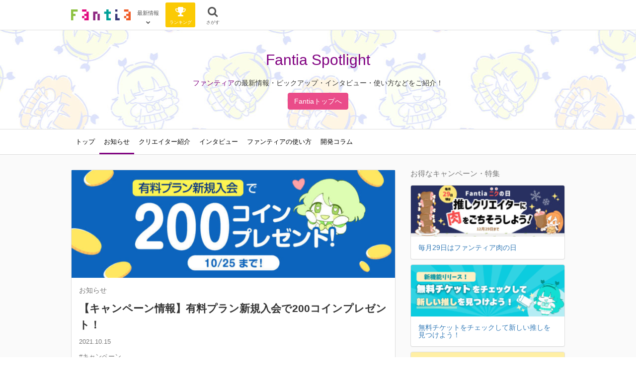

--- FILE ---
content_type: text/html; charset=UTF-8
request_url: https://spotlight.fantia.jp/news/20211015_200cp
body_size: 13575
content:
<!DOCTYPE html>
<html lang="ja">
<head>
  <script>
    (function(i,s,o,g,r,a,m){i['GoogleAnalyticsObject']=r;i[r]=i[r]||function(){
    (i[r].q=i[r].q||[]).push(arguments)},i[r].l=1*new Date();a=s.createElement(o),
    m=s.getElementsByTagName(o)[0];a.async=1;a.src=g;m.parentNode.insertBefore(a,m)
    })(window,document,'script','https://www.google-analytics.com/analytics.js','ga');

    ga('create', 'UA-77039614-1', 'auto');
    ga('send', 'pageview');
  </script>

  <!-- Google Tag Manager -->
  <script>(function(w,d,s,l,i){w[l]=w[l]||[];w[l].push({'gtm.start':
  new Date().getTime(),event:'gtm.js'});var f=d.getElementsByTagName(s)[0],
  j=d.createElement(s),dl=l!='dataLayer'?'&l='+l:'';j.async=true;j.src=
  'https://www.googletagmanager.com/gtm.js?id='+i+dl;f.parentNode.insertBefore(j,f);
  })(window,document,'script','dataLayer','GTM-TFQ2VTH');</script>
  <!-- End Google Tag Manager -->

  <meta charset="utf-8" />

  
  <title>【キャンペーン情報】有料プラン新規入会で200コインプレゼント！ | ファンティア スポットライト[Fantia Spotlight]</title>
  <meta name="description" content="クリエイター支援プラットフォーム・ファンティア[Fantia]に登録しているクリエイターさんや、ファンティアの最新情報をご紹介します。">
  <meta name="copyright" content="ファンティア スポットライト[Fantia Spotlight]">

  <!-- OGP -->
  <meta property="og:title" content="【キャンペーン情報】有料プラン新規入会で200コインプレゼント！ | ファンティア スポットライト[Fantia Spotlight]">
  <meta property="og:description" content="クリエイター支援プラットフォーム・ファンティア[Fantia]に登録しているクリエイターさんや、ファンティアの最新情報をご紹介します。">
  <meta property="og:url" content="https://spotlight.fantia.jp/news/20211015_200cp">
  <meta property="og:site_name" content="ファンティア スポットライト[Fantia Spotlight]">
  <meta property="og:locale" content="ja_JP">
  <meta property="og:type" content="website">
  <meta property="og:image" content="https://spotlight.fantia.jp/wp-content/uploads/2021/10/200コインプレゼント！_900×300-768x256.jpg">

  <!-- Twitter Card -->
  <meta name="twitter:card" content="summary_large_image" />
  <meta name="twitter:site" content="@fantia_jp" />
  <meta name="twitter:title" content="【キャンペーン情報】有料プラン新規入会で200コインプレゼント！ | ファンティア スポットライト[Fantia Spotlight]" />
  <meta name="twitter:description" content="クリエイター支援プラットフォーム・ファンティア[Fantia]に登録しているクリエイターさんや、ファンティアの最新情報をご紹介します。" />
  <meta name="twitter:image" content="https://spotlight.fantia.jp/wp-content/uploads/2021/10/200コインプレゼント！_900×300-768x256.jpg" />

  <meta name="viewport" content="width=device-width, initial-scale=1">
  <meta http-equiv="X-UA-Compatible" content="IE=edge"/>

  <link rel="apple-touch-icon" sizes="180x180" href="https://spotlight.fantia.jp/wp-content/themes/theme/assets/images/icons/apple-touch-icon.png">
  <link rel="icon" type="image/png" sizes="32x32" href="https://spotlight.fantia.jp/wp-content/themes/theme/assets/images/icons/favicon-32x32.png">
  <link rel="icon" type="image/png" sizes="16x16" href="https://spotlight.fantia.jp/wp-content/themes/theme/assets/images/icons/favicon-16x16.png">
  <link rel="mask-icon" href="https://spotlight.fantia.jp/wp-content/themes/theme/assets/images/icons/safari-pinned-tab.svg" color="#009c52">
  <meta name="msapplication-TileColor" content="#ffffff">
  <meta name="theme-color" content="#ffffff">

  <link rel="stylesheet" href="https://spotlight.fantia.jp/wp-content/themes/theme/style.css" type="text/css" />
  <link rel="stylesheet" href="//maxcdn.bootstrapcdn.com/font-awesome/4.7.0/css/font-awesome.min.css"  type="text/css" />
  <link rel="stylesheet" href="https://maxcdn.bootstrapcdn.com/bootstrap/3.3.7/css/bootstrap.min.css" integrity="sha384-BVYiiSIFeK1dGmJRAkycuHAHRg32OmUcww7on3RYdg4Va+PmSTsz/K68vbdEjh4u" crossorigin="anonymous">
  <link rel="stylesheet" href="//cdn.jsdelivr.net/lightgallery/1.3.9/css/lightgallery.min.css" type="text/css" />
  <link rel="stylesheet" href="https://cdnjs.cloudflare.com/ajax/libs/slick-carousel/1.9.0/slick.css" integrity="sha512-wR4oNhLBHf7smjy0K4oqzdWumd+r5/+6QO/vDda76MW5iug4PT7v86FoEkySIJft3XA0Ae6axhIvHrqwm793Nw==" crossorigin="anonymous" referrerpolicy="no-referrer" />
  <link rel="stylesheet" href="https://cdnjs.cloudflare.com/ajax/libs/slick-carousel/1.9.0/slick-theme.min.css" integrity="sha512-17EgCFERpgZKcm0j0fEq1YCJuyAWdz9KUtv1EjVuaOz8pDnh/0nZxmU6BBXwaaxqoi9PQXnRWqlcDB027hgv9A==" crossorigin="anonymous" referrerpolicy="no-referrer" />
  <link rel="stylesheet" href="https://spotlight.fantia.jp/wp-content/themes/theme/assets/stylesheets/app.css?20240730" type="text/css" />

  
  <!--[if lt IE 9]>
    <script src="https://oss.maxcdn.com/libs/html5shiv/3.7.2/html5shiv.js"></script>
    <script src="https://oss.maxcdn.com/libs/respond.js/1.4.2/respond.min.js"></script>
  <![endif]-->

  <noscript><div class="alert alert-danger">このサイトはJavaScriptがオンになっていないと正常に表示されません。</div></noscript>

  <meta name='robots' content='max-image-preview:large' />
	<style>img:is([sizes="auto" i], [sizes^="auto," i]) { contain-intrinsic-size: 3000px 1500px }</style>
	<link rel="alternate" type="application/rss+xml" title="Fantia Spotlight &raquo; 【キャンペーン情報】有料プラン新規入会で200コインプレゼント！ のコメントのフィード" href="https://spotlight.fantia.jp/news/20211015_200cp/feed" />
<script type="text/javascript">
/* <![CDATA[ */
window._wpemojiSettings = {"baseUrl":"https:\/\/s.w.org\/images\/core\/emoji\/16.0.1\/72x72\/","ext":".png","svgUrl":"https:\/\/s.w.org\/images\/core\/emoji\/16.0.1\/svg\/","svgExt":".svg","source":{"concatemoji":"https:\/\/spotlight.fantia.jp\/wp-includes\/js\/wp-emoji-release.min.js"}};
/*! This file is auto-generated */
!function(s,n){var o,i,e;function c(e){try{var t={supportTests:e,timestamp:(new Date).valueOf()};sessionStorage.setItem(o,JSON.stringify(t))}catch(e){}}function p(e,t,n){e.clearRect(0,0,e.canvas.width,e.canvas.height),e.fillText(t,0,0);var t=new Uint32Array(e.getImageData(0,0,e.canvas.width,e.canvas.height).data),a=(e.clearRect(0,0,e.canvas.width,e.canvas.height),e.fillText(n,0,0),new Uint32Array(e.getImageData(0,0,e.canvas.width,e.canvas.height).data));return t.every(function(e,t){return e===a[t]})}function u(e,t){e.clearRect(0,0,e.canvas.width,e.canvas.height),e.fillText(t,0,0);for(var n=e.getImageData(16,16,1,1),a=0;a<n.data.length;a++)if(0!==n.data[a])return!1;return!0}function f(e,t,n,a){switch(t){case"flag":return n(e,"\ud83c\udff3\ufe0f\u200d\u26a7\ufe0f","\ud83c\udff3\ufe0f\u200b\u26a7\ufe0f")?!1:!n(e,"\ud83c\udde8\ud83c\uddf6","\ud83c\udde8\u200b\ud83c\uddf6")&&!n(e,"\ud83c\udff4\udb40\udc67\udb40\udc62\udb40\udc65\udb40\udc6e\udb40\udc67\udb40\udc7f","\ud83c\udff4\u200b\udb40\udc67\u200b\udb40\udc62\u200b\udb40\udc65\u200b\udb40\udc6e\u200b\udb40\udc67\u200b\udb40\udc7f");case"emoji":return!a(e,"\ud83e\udedf")}return!1}function g(e,t,n,a){var r="undefined"!=typeof WorkerGlobalScope&&self instanceof WorkerGlobalScope?new OffscreenCanvas(300,150):s.createElement("canvas"),o=r.getContext("2d",{willReadFrequently:!0}),i=(o.textBaseline="top",o.font="600 32px Arial",{});return e.forEach(function(e){i[e]=t(o,e,n,a)}),i}function t(e){var t=s.createElement("script");t.src=e,t.defer=!0,s.head.appendChild(t)}"undefined"!=typeof Promise&&(o="wpEmojiSettingsSupports",i=["flag","emoji"],n.supports={everything:!0,everythingExceptFlag:!0},e=new Promise(function(e){s.addEventListener("DOMContentLoaded",e,{once:!0})}),new Promise(function(t){var n=function(){try{var e=JSON.parse(sessionStorage.getItem(o));if("object"==typeof e&&"number"==typeof e.timestamp&&(new Date).valueOf()<e.timestamp+604800&&"object"==typeof e.supportTests)return e.supportTests}catch(e){}return null}();if(!n){if("undefined"!=typeof Worker&&"undefined"!=typeof OffscreenCanvas&&"undefined"!=typeof URL&&URL.createObjectURL&&"undefined"!=typeof Blob)try{var e="postMessage("+g.toString()+"("+[JSON.stringify(i),f.toString(),p.toString(),u.toString()].join(",")+"));",a=new Blob([e],{type:"text/javascript"}),r=new Worker(URL.createObjectURL(a),{name:"wpTestEmojiSupports"});return void(r.onmessage=function(e){c(n=e.data),r.terminate(),t(n)})}catch(e){}c(n=g(i,f,p,u))}t(n)}).then(function(e){for(var t in e)n.supports[t]=e[t],n.supports.everything=n.supports.everything&&n.supports[t],"flag"!==t&&(n.supports.everythingExceptFlag=n.supports.everythingExceptFlag&&n.supports[t]);n.supports.everythingExceptFlag=n.supports.everythingExceptFlag&&!n.supports.flag,n.DOMReady=!1,n.readyCallback=function(){n.DOMReady=!0}}).then(function(){return e}).then(function(){var e;n.supports.everything||(n.readyCallback(),(e=n.source||{}).concatemoji?t(e.concatemoji):e.wpemoji&&e.twemoji&&(t(e.twemoji),t(e.wpemoji)))}))}((window,document),window._wpemojiSettings);
/* ]]> */
</script>
<style id='wp-emoji-styles-inline-css' type='text/css'>

	img.wp-smiley, img.emoji {
		display: inline !important;
		border: none !important;
		box-shadow: none !important;
		height: 1em !important;
		width: 1em !important;
		margin: 0 0.07em !important;
		vertical-align: -0.1em !important;
		background: none !important;
		padding: 0 !important;
	}
</style>
<link rel='stylesheet' id='wp-block-library-css' href='https://spotlight.fantia.jp/wp-includes/css/dist/block-library/style.min.css' type='text/css' media='all' />
<style id='classic-theme-styles-inline-css' type='text/css'>
/*! This file is auto-generated */
.wp-block-button__link{color:#fff;background-color:#32373c;border-radius:9999px;box-shadow:none;text-decoration:none;padding:calc(.667em + 2px) calc(1.333em + 2px);font-size:1.125em}.wp-block-file__button{background:#32373c;color:#fff;text-decoration:none}
</style>
<style id='global-styles-inline-css' type='text/css'>
:root{--wp--preset--aspect-ratio--square: 1;--wp--preset--aspect-ratio--4-3: 4/3;--wp--preset--aspect-ratio--3-4: 3/4;--wp--preset--aspect-ratio--3-2: 3/2;--wp--preset--aspect-ratio--2-3: 2/3;--wp--preset--aspect-ratio--16-9: 16/9;--wp--preset--aspect-ratio--9-16: 9/16;--wp--preset--color--black: #000000;--wp--preset--color--cyan-bluish-gray: #abb8c3;--wp--preset--color--white: #ffffff;--wp--preset--color--pale-pink: #f78da7;--wp--preset--color--vivid-red: #cf2e2e;--wp--preset--color--luminous-vivid-orange: #ff6900;--wp--preset--color--luminous-vivid-amber: #fcb900;--wp--preset--color--light-green-cyan: #7bdcb5;--wp--preset--color--vivid-green-cyan: #00d084;--wp--preset--color--pale-cyan-blue: #8ed1fc;--wp--preset--color--vivid-cyan-blue: #0693e3;--wp--preset--color--vivid-purple: #9b51e0;--wp--preset--gradient--vivid-cyan-blue-to-vivid-purple: linear-gradient(135deg,rgba(6,147,227,1) 0%,rgb(155,81,224) 100%);--wp--preset--gradient--light-green-cyan-to-vivid-green-cyan: linear-gradient(135deg,rgb(122,220,180) 0%,rgb(0,208,130) 100%);--wp--preset--gradient--luminous-vivid-amber-to-luminous-vivid-orange: linear-gradient(135deg,rgba(252,185,0,1) 0%,rgba(255,105,0,1) 100%);--wp--preset--gradient--luminous-vivid-orange-to-vivid-red: linear-gradient(135deg,rgba(255,105,0,1) 0%,rgb(207,46,46) 100%);--wp--preset--gradient--very-light-gray-to-cyan-bluish-gray: linear-gradient(135deg,rgb(238,238,238) 0%,rgb(169,184,195) 100%);--wp--preset--gradient--cool-to-warm-spectrum: linear-gradient(135deg,rgb(74,234,220) 0%,rgb(151,120,209) 20%,rgb(207,42,186) 40%,rgb(238,44,130) 60%,rgb(251,105,98) 80%,rgb(254,248,76) 100%);--wp--preset--gradient--blush-light-purple: linear-gradient(135deg,rgb(255,206,236) 0%,rgb(152,150,240) 100%);--wp--preset--gradient--blush-bordeaux: linear-gradient(135deg,rgb(254,205,165) 0%,rgb(254,45,45) 50%,rgb(107,0,62) 100%);--wp--preset--gradient--luminous-dusk: linear-gradient(135deg,rgb(255,203,112) 0%,rgb(199,81,192) 50%,rgb(65,88,208) 100%);--wp--preset--gradient--pale-ocean: linear-gradient(135deg,rgb(255,245,203) 0%,rgb(182,227,212) 50%,rgb(51,167,181) 100%);--wp--preset--gradient--electric-grass: linear-gradient(135deg,rgb(202,248,128) 0%,rgb(113,206,126) 100%);--wp--preset--gradient--midnight: linear-gradient(135deg,rgb(2,3,129) 0%,rgb(40,116,252) 100%);--wp--preset--font-size--small: 13px;--wp--preset--font-size--medium: 20px;--wp--preset--font-size--large: 36px;--wp--preset--font-size--x-large: 42px;--wp--preset--spacing--20: 0.44rem;--wp--preset--spacing--30: 0.67rem;--wp--preset--spacing--40: 1rem;--wp--preset--spacing--50: 1.5rem;--wp--preset--spacing--60: 2.25rem;--wp--preset--spacing--70: 3.38rem;--wp--preset--spacing--80: 5.06rem;--wp--preset--shadow--natural: 6px 6px 9px rgba(0, 0, 0, 0.2);--wp--preset--shadow--deep: 12px 12px 50px rgba(0, 0, 0, 0.4);--wp--preset--shadow--sharp: 6px 6px 0px rgba(0, 0, 0, 0.2);--wp--preset--shadow--outlined: 6px 6px 0px -3px rgba(255, 255, 255, 1), 6px 6px rgba(0, 0, 0, 1);--wp--preset--shadow--crisp: 6px 6px 0px rgba(0, 0, 0, 1);}:where(.is-layout-flex){gap: 0.5em;}:where(.is-layout-grid){gap: 0.5em;}body .is-layout-flex{display: flex;}.is-layout-flex{flex-wrap: wrap;align-items: center;}.is-layout-flex > :is(*, div){margin: 0;}body .is-layout-grid{display: grid;}.is-layout-grid > :is(*, div){margin: 0;}:where(.wp-block-columns.is-layout-flex){gap: 2em;}:where(.wp-block-columns.is-layout-grid){gap: 2em;}:where(.wp-block-post-template.is-layout-flex){gap: 1.25em;}:where(.wp-block-post-template.is-layout-grid){gap: 1.25em;}.has-black-color{color: var(--wp--preset--color--black) !important;}.has-cyan-bluish-gray-color{color: var(--wp--preset--color--cyan-bluish-gray) !important;}.has-white-color{color: var(--wp--preset--color--white) !important;}.has-pale-pink-color{color: var(--wp--preset--color--pale-pink) !important;}.has-vivid-red-color{color: var(--wp--preset--color--vivid-red) !important;}.has-luminous-vivid-orange-color{color: var(--wp--preset--color--luminous-vivid-orange) !important;}.has-luminous-vivid-amber-color{color: var(--wp--preset--color--luminous-vivid-amber) !important;}.has-light-green-cyan-color{color: var(--wp--preset--color--light-green-cyan) !important;}.has-vivid-green-cyan-color{color: var(--wp--preset--color--vivid-green-cyan) !important;}.has-pale-cyan-blue-color{color: var(--wp--preset--color--pale-cyan-blue) !important;}.has-vivid-cyan-blue-color{color: var(--wp--preset--color--vivid-cyan-blue) !important;}.has-vivid-purple-color{color: var(--wp--preset--color--vivid-purple) !important;}.has-black-background-color{background-color: var(--wp--preset--color--black) !important;}.has-cyan-bluish-gray-background-color{background-color: var(--wp--preset--color--cyan-bluish-gray) !important;}.has-white-background-color{background-color: var(--wp--preset--color--white) !important;}.has-pale-pink-background-color{background-color: var(--wp--preset--color--pale-pink) !important;}.has-vivid-red-background-color{background-color: var(--wp--preset--color--vivid-red) !important;}.has-luminous-vivid-orange-background-color{background-color: var(--wp--preset--color--luminous-vivid-orange) !important;}.has-luminous-vivid-amber-background-color{background-color: var(--wp--preset--color--luminous-vivid-amber) !important;}.has-light-green-cyan-background-color{background-color: var(--wp--preset--color--light-green-cyan) !important;}.has-vivid-green-cyan-background-color{background-color: var(--wp--preset--color--vivid-green-cyan) !important;}.has-pale-cyan-blue-background-color{background-color: var(--wp--preset--color--pale-cyan-blue) !important;}.has-vivid-cyan-blue-background-color{background-color: var(--wp--preset--color--vivid-cyan-blue) !important;}.has-vivid-purple-background-color{background-color: var(--wp--preset--color--vivid-purple) !important;}.has-black-border-color{border-color: var(--wp--preset--color--black) !important;}.has-cyan-bluish-gray-border-color{border-color: var(--wp--preset--color--cyan-bluish-gray) !important;}.has-white-border-color{border-color: var(--wp--preset--color--white) !important;}.has-pale-pink-border-color{border-color: var(--wp--preset--color--pale-pink) !important;}.has-vivid-red-border-color{border-color: var(--wp--preset--color--vivid-red) !important;}.has-luminous-vivid-orange-border-color{border-color: var(--wp--preset--color--luminous-vivid-orange) !important;}.has-luminous-vivid-amber-border-color{border-color: var(--wp--preset--color--luminous-vivid-amber) !important;}.has-light-green-cyan-border-color{border-color: var(--wp--preset--color--light-green-cyan) !important;}.has-vivid-green-cyan-border-color{border-color: var(--wp--preset--color--vivid-green-cyan) !important;}.has-pale-cyan-blue-border-color{border-color: var(--wp--preset--color--pale-cyan-blue) !important;}.has-vivid-cyan-blue-border-color{border-color: var(--wp--preset--color--vivid-cyan-blue) !important;}.has-vivid-purple-border-color{border-color: var(--wp--preset--color--vivid-purple) !important;}.has-vivid-cyan-blue-to-vivid-purple-gradient-background{background: var(--wp--preset--gradient--vivid-cyan-blue-to-vivid-purple) !important;}.has-light-green-cyan-to-vivid-green-cyan-gradient-background{background: var(--wp--preset--gradient--light-green-cyan-to-vivid-green-cyan) !important;}.has-luminous-vivid-amber-to-luminous-vivid-orange-gradient-background{background: var(--wp--preset--gradient--luminous-vivid-amber-to-luminous-vivid-orange) !important;}.has-luminous-vivid-orange-to-vivid-red-gradient-background{background: var(--wp--preset--gradient--luminous-vivid-orange-to-vivid-red) !important;}.has-very-light-gray-to-cyan-bluish-gray-gradient-background{background: var(--wp--preset--gradient--very-light-gray-to-cyan-bluish-gray) !important;}.has-cool-to-warm-spectrum-gradient-background{background: var(--wp--preset--gradient--cool-to-warm-spectrum) !important;}.has-blush-light-purple-gradient-background{background: var(--wp--preset--gradient--blush-light-purple) !important;}.has-blush-bordeaux-gradient-background{background: var(--wp--preset--gradient--blush-bordeaux) !important;}.has-luminous-dusk-gradient-background{background: var(--wp--preset--gradient--luminous-dusk) !important;}.has-pale-ocean-gradient-background{background: var(--wp--preset--gradient--pale-ocean) !important;}.has-electric-grass-gradient-background{background: var(--wp--preset--gradient--electric-grass) !important;}.has-midnight-gradient-background{background: var(--wp--preset--gradient--midnight) !important;}.has-small-font-size{font-size: var(--wp--preset--font-size--small) !important;}.has-medium-font-size{font-size: var(--wp--preset--font-size--medium) !important;}.has-large-font-size{font-size: var(--wp--preset--font-size--large) !important;}.has-x-large-font-size{font-size: var(--wp--preset--font-size--x-large) !important;}
:where(.wp-block-post-template.is-layout-flex){gap: 1.25em;}:where(.wp-block-post-template.is-layout-grid){gap: 1.25em;}
:where(.wp-block-columns.is-layout-flex){gap: 2em;}:where(.wp-block-columns.is-layout-grid){gap: 2em;}
:root :where(.wp-block-pullquote){font-size: 1.5em;line-height: 1.6;}
</style>
<link rel="https://api.w.org/" href="https://spotlight.fantia.jp/wp-json/" /><link rel="alternate" title="JSON" type="application/json" href="https://spotlight.fantia.jp/wp-json/wp/v2/posts/12768" /><link rel="EditURI" type="application/rsd+xml" title="RSD" href="https://spotlight.fantia.jp/xmlrpc.php?rsd" />
<meta name="generator" content="WordPress 6.8.2" />
<link rel="canonical" href="https://spotlight.fantia.jp/news/20211015_200cp" />
<link rel='shortlink' href='https://spotlight.fantia.jp/?p=12768' />
<link rel="alternate" title="oEmbed (JSON)" type="application/json+oembed" href="https://spotlight.fantia.jp/wp-json/oembed/1.0/embed?url=https%3A%2F%2Fspotlight.fantia.jp%2Fnews%2F20211015_200cp" />
<link rel="alternate" title="oEmbed (XML)" type="text/xml+oembed" href="https://spotlight.fantia.jp/wp-json/oembed/1.0/embed?url=https%3A%2F%2Fspotlight.fantia.jp%2Fnews%2F20211015_200cp&#038;format=xml" />
</head>


<body class="wp-singular post-template-default single single-post postid-12768 single-format-standard wp-theme-theme">
  <!-- Google Tag Manager (noscript) -->
  <noscript><iframe src="https://www.googletagmanager.com/ns.html?id=GTM-TFQ2VTH"
  height="0" width="0" style="display:none;visibility:hidden"></iframe></noscript>
  <!-- End Google Tag Manager (noscript) -->
  
  <div id="fb-root"></div>
  <script>
    window.fbAsyncInit = function() {
      FB.init({
        appId      : '179941739065953',
        xfbml      : true,
        version    : 'v2.8'
      });
    };
    (function(d, s, id){
      var js, fjs = d.getElementsByTagName(s)[0];
       if (d.getElementById(id)) {return;}
       js = d.createElement(s); js.id = id;
       js.src = "//connect.facebook.net/en_US/sdk.js";
       fjs.parentNode.insertBefore(js, fjs);
     }(document, 'script', 'facebook-jssdk'));
  </script>

  <section id="page">
    <header id="header">

      <nav id="header-nav">
  <div class="header-nav-inner">
    <div class="container">
      <div class="left clearfix">
        <div class="inner-left">
          <a class="header-logo mr-5" href="https://fantia.jp/" title="ファンティア[Fantia]">
            <img alt="ファンティア[Fantia]" class="logo" src="https://spotlight.fantia.jp/wp-content/themes/theme/assets/images/logo.png">
          </a>

          <div class="dropdown header-nav-btn header-logo-toggle-btn mr-5">
            <span aria-expanded="false" aria-haspopup="true" class="nav-btn-renderer" data-toggle="dropdown" type="button">
              <span class="inner">
                <span class="text-badge">最新情報</span>
                <span class="name">
                  <i class="fa fa-chevron-down"></i>
                </span>
              </span>
            </span>
            <ul class="dropdown-menu">
              <li title="ファンティア総合">
                <a href="https://fantia.jp/?change_mode_to=general"><span>総合(男性向け)TOP</span></a>
              </li>
              <li title="ファンティア女性向け">
                <a href="https://fantia.jp/?change_mode_to=princess"><span>女性向けTOP</span></a>
              </li>
              <li title="ファンティア女性向け">
                <a href="https://fantia.jp/?change_mode_to=teen"><span>全年齢TOP</span></a>
              </li>
              <li title="ファンティアスポットライト" class="active">
                <a href="https://spotlight.fantia.jp"><span>お知らせ・インタビュー</span></a>
              </li>
              <li title="ヘルプセンター">
                <a href="https://help.fantia.jp"><span>ヘルプ</span></a>
              </li>
            </ul>
          </div>

          <!-- <div class="header-nav-divider"></div> -->

          <div class="dropdown header-nav-btn ranking mr-5">
            <a href="https://fantia.jp/ranking" class="nav-btn-renderer" title="ファンティアで人気のクリエイター">
              <span class="inner">
                <i class="fa fa-fw fa-trophy"></i>
                <span class="name">ランキング</span>
              </span>
            </a>
          </div>

          <!-- <div class="header-nav-divider hidden-xs"></div> -->

          <div class="header-nav-btn search">
            <a href="https://fantia.jp/fanclubs" class="nav-btn-renderer" title="クリエイターをさがす">
              <span class="inner">
                <i class="fa fa-fw fa-search"></i>
                <span class="name">さがす</span>
              </span>
            </a>
          </div>
        </div>

      </div>
    </div>
  </div>
</nav>

            <div class="hero" style="background-image: url(https://spotlight.fantia.jp/wp-content/themes/theme/assets/images/fantiachan-pattern-1.jpg);">
        <div class="container">
          <h1 class="hero-heading">
            <a href="https://spotlight.fantia.jp" title="ファンティアスポットライトTOP">Fantia Spotlight</a>
          </h1>
          <p class="hero-lead">
            <a href="https://fantia.jp/">ファンティア</a>の最新情報・ピックアップ・インタビュー・使い方などをご紹介！
          </p>
          <p>
            <a class="btn btn-primary" style="color: #fff;" href="https://fantia.jp/">
              Fantiaトップへ
            </a>
          </p>
        </div>
      </div>

      <div class="header-navs">
        <div class="container">
          <nav class="scroll-tabs full-xs">
            <div class="scroll-tabs-main">
              <a class="tab-item tab-item-text " href="https://spotlight.fantia.jp">
                トップ
              </a>
                                <a
                    class="tab-item tab-item-text active"
                    href="https://spotlight.fantia.jp/category/news">
                    お知らせ                  </a>
                                  <a
                    class="tab-item tab-item-text "
                    href="https://spotlight.fantia.jp/category/creator">
                    クリエイター紹介                  </a>
                                  <a
                    class="tab-item tab-item-text "
                    href="https://spotlight.fantia.jp/category/interview">
                    インタビュー                  </a>
                                  <a
                    class="tab-item tab-item-text "
                    href="https://spotlight.fantia.jp/category/tips">
                    ファンティアの使い方                  </a>
                                  <a
                    class="tab-item tab-item-text "
                    href="https://spotlight.fantia.jp/category/development_column">
                    開発コラム                  </a>
                            </div>
            <a class="scroll-tab-arrow scroll-tab-arrow-left is-hide" href="#"><i class="fa fa-chevron-left"></i></a>
            <a class="scroll-tab-arrow scroll-tab-arrow-right is-hide" href="#"><i class="fa fa-chevron-right"></i></a>
          </nav>
        </div>
      </div>
          </header>

        
<main id="main" class="single single-post">
  <div class="container">
    <div class="row">
      <div class="col-sm-8">
        <article class="article article-single-post">
          <div class="panel panel-default full-xs">
                          <img
                class="img-fluid lazyload"
                data-src="https://spotlight.fantia.jp/wp-content/uploads/2021/10/200コインプレゼント！_900×300-768x256.jpg"
                src="https://spotlight.fantia.jp/wp-content/themes/theme/assets/images/loading-lg.jpg"
                alt="【キャンペーン情報】有料プラン新規入会で200コインプレゼント！" />
              
            <div class="panel-body">
              <div class="post-meta">
                                  <a class="post-cat" href="https://spotlight.fantia.jp/category/news">お知らせ</a>
                                              </div>

              <h1 class="post-title">【キャンペーン情報】有料プラン新規入会で200コインプレゼント！</h1>
              <div class="post-date">2021.10.15</div>

                              <div class="post-tags">
                                      <a href="https://spotlight.fantia.jp/tag/%e3%82%ad%e3%83%a3%e3%83%b3%e3%83%9a%e3%83%bc%e3%83%b3">#キャンペーン</a>
                                  </div>
              
                              <nav class="post-content-nav well mt-20">
                  <h2>目次</h2>
                  <ul>
                                            <li>
                          <a class="js-smooth-scroll" href="#content_1">
                            <i class="fa fa-caret-right mr-5"></i>
                            有料プラン入会で200コインプレゼント！                          </a>
                        </li>
                                              <li>
                          <a class="js-smooth-scroll" href="#content_2">
                            <i class="fa fa-caret-right mr-5"></i>
                            とらコインの使い方                          </a>
                        </li>
                                              <li>
                          <a class="js-smooth-scroll" href="#content_3">
                            <i class="fa fa-caret-right mr-5"></i>
                            キャンペーン規約（必読）                          </a>
                        </li>
                                        </ul>
                </nav>
                          </div>

            <div class="layouts ogp-area">

              
                                  <div class="layout layout-wysiwyg" id="content_0">
                                            <div class="layout-body">
                                                  <div class="wysiwyg light-gallery-container">
                            <p>いつもファンティア[Fantia]をご利用いただきありがとうございます。</p>
<p>新規で有料プランにご登録いただいたお客様を対象に、とらコイン（Fantia限定）が貰えるキャンペーンを実施します！</p>
<p style="background-color: #ffffa0; padding: 5px; text-align: center; font-size: 2rem; font-weight: bolder;">期間：2021/10/15 12:00 ～ 2021/10/25 23:59</p>
<p><strong>キャンペーンコインの使用期限は2021年10月31日までとなります。</strong></p>
                          </div>
                                              </div>
                    </div>
                                      <div class="layout layout-wysiwyg" id="content_1">
                                              <h2 class="layout-heading">有料プラン入会で200コインプレゼント！</h2>
                                            <div class="layout-body">
                                                  <div class="wysiwyg light-gallery-container">
                            <p>キャンペーン期間中に、新規で有料プランにご登録いただいたお客様を対象に、Fantia限定で使えるとらコインを<span style="color: #ff0000;"><strong>200コインプレゼント</strong></span>！</p>
<p><a class="btn btn-primary btn-very-lg" href="https://fantia.jp/ranking?brand_type=0&amp;content=fanclub">ファンクラブを探す</a></p>
<p>※ 新規で有料プランにご登録いただいた後、「<a href="https://fantia.jp/mypage/users/coin_vesting_campaigns?utm_source=spotlight&amp;utm_medium=referral&amp;utm_campaign=20210721_200cp">とらコイン配布キャンペーン情報</a>」のページよりコインを受け取ることができます。<br />
※ 複数ファンクラブに入会された場合でも200コインのみの配布となります。<br />
※ キャンペーンコインの使用期限は2021年10月31日までとなります。<br />
※ 無料チケットでの入会は対象外となります。</p>
                          </div>
                                              </div>
                    </div>
                                      <div class="layout layout-wysiwyg" id="content_2">
                                              <h2 class="layout-heading">とらコインの使い方</h2>
                                            <div class="layout-body">
                                                  <div class="wysiwyg light-gallery-container">
                            <p>とらコインとは、ファンティアで「ファンクラブ会費・商品」などの購入時にご利用いただけるプリペイド式支払い方法です。</p>
<p>1コイン＝1円として利用できます。</p>
<h4><strong>ファンティアでお支払いに利用する方法</strong></h4>
<p>■コイン残高支払の場合<br />
お支払い時に表示されます決済方法の選択画面より、「全額をコイン残高で支払う」を押下してください。</p>
<p><img fetchpriority="high" decoding="async" class="alignnone size-large wp-image-6581" src="https://spotlight.fantia.jp/wp-content/uploads/2020/06/toracoin_fantiapay2-1024x383.png" alt="" width="1024" height="383" srcset="https://spotlight.fantia.jp/wp-content/uploads/2020/06/toracoin_fantiapay2-1024x383.png 1024w, https://spotlight.fantia.jp/wp-content/uploads/2020/06/toracoin_fantiapay2-300x112.png 300w, https://spotlight.fantia.jp/wp-content/uploads/2020/06/toracoin_fantiapay2-768x287.png 768w, https://spotlight.fantia.jp/wp-content/uploads/2020/06/toracoin_fantiapay2-320x120.png 320w, https://spotlight.fantia.jp/wp-content/uploads/2020/06/toracoin_fantiapay2-512x191.png 512w, https://spotlight.fantia.jp/wp-content/uploads/2020/06/toracoin_fantiapay2.png 1142w" sizes="(max-width: 1024px) 100vw, 1024px" /></p>
<p>■クレジットカード決済の場合<br />
お支払い時に表示されます決済方法の選択画面より、表示された残高の中から使用したい額を入力し「適用する」を押下してください。残高以上の額は適用されません。</p>
<p><img decoding="async" class="alignnone size-large wp-image-6580" src="https://spotlight.fantia.jp/wp-content/uploads/2020/06/toracoin_fantiapay1-1024x293.png" alt="" width="1024" height="293" srcset="https://spotlight.fantia.jp/wp-content/uploads/2020/06/toracoin_fantiapay1-1024x293.png 1024w, https://spotlight.fantia.jp/wp-content/uploads/2020/06/toracoin_fantiapay1-300x86.png 300w, https://spotlight.fantia.jp/wp-content/uploads/2020/06/toracoin_fantiapay1-768x220.png 768w, https://spotlight.fantia.jp/wp-content/uploads/2020/06/toracoin_fantiapay1-320x92.png 320w, https://spotlight.fantia.jp/wp-content/uploads/2020/06/toracoin_fantiapay1-512x146.png 512w" sizes="(max-width: 1024px) 100vw, 1024px" /></p>
<p>※ とらコインでは有料プランの自動更新に対応しておりません。支払い猶予期間となった時に、お支払方法の一つとして選択いただくことができます。その際は<a href="https://fantia.jp/mypage/users/plans" target="_blank" rel="noopener">参加しているファンクラブ</a>のページに表示されます支払方法の選択から「全額をコイン残高で支払う」をお選びください。</p>
                          </div>
                                              </div>
                    </div>
                                      <div class="layout layout-wysiwyg" id="content_3">
                                              <h2 class="layout-heading">キャンペーン規約（必読）</h2>
                                            <div class="layout-body">
                                                  <div class="wysiwyg light-gallery-container">
                            <p>・キャンペーン期間外に行った注文、お支払いはキャンペーンの対象外となります。<br />
・実体のないお取引が確認された場合や当社が不適切と判断した場合はキャンペーンの対象から外れる可能性があります。<br />
・弊社が不適切と判断したケースに関して、個別のお問い合わせをされてもお答えいたしかねますので予めご了承ください。<br />
・本キャンペーンの内容、期間は予告無しに変更または本キャンペーン自体を中止させていただく場合がございます。<br />
・本キャンペーンの参加時に発生するインターネット接続料や通信料は、参加者ご本人さまのご負担となります。</p>
                          </div>
                                              </div>
                    </div>
                              </div>
            <div class="list-group">
              <div class="list-group-item">
                <a class="btn btn-twitter" href="https://twitter.com/intent/tweet?url=https://spotlight.fantia.jp/news/20211015_200cp&text=【キャンペーン情報】有料プラン新規入会で200コインプレゼント！&hashtags=Fantia,ファンティア">
                  <i class="fa" style="vertical-align: middle;"><svg width="16" height="12" viewBox="0 0 1200 1227" xmlns="http://www.w3.org/2000/svg"><path d="M714.163 519.284L1160.89 0H1055.03L667.137 450.887L357.328 0H0L468.492 681.821L0 1226.37H105.866L515.491 750.218L842.672 1226.37H1200L714.137 519.284H714.163ZM569.165 687.828L521.697 619.934L144.011 79.6944H306.615L611.412 515.685L658.88 583.579L1055.08 1150.3H892.476L569.165 687.854V687.828Z"></path></svg></i>
                  <span>ツイート</span>
                </a>
                <a class="btn btn-facebook" href="//www.facebook.com/sharer/sharer.php?u=https://spotlight.fantia.jp/news/20211015_200cp&display=popup" onclick="window.open(this.getAttribute('href'), '', 'menubar=no,toolbar=no,resizable=yes,scrollbars=yes,height=470,width=550');return false;" target="_blank" data-filter="share-facebook" data-url="https://spotlight.fantia.jp/news/20211015_200cp" data-text="【キャンペーン情報】有料プラン新規入会で200コインプレゼント！" data-hashtags="">
                  <i class="fa fa-fw fa-facebook-square"></i>
                  <span>シェア</span>
                </a>
              </div>
            </div>
          </div>
        </article>
      </div>
      <div class="col-sm-4">
        <aside id="aside">
  
      <div class="aside-content">
      <h2 class="aside-content-title">
        お得なキャンペーン・特集
      </h2>
      <div class="aside-content-body bnr-items">
                    <a class="item panel panel-default" href="https://spotlight.fantia.jp/niku">
              <div class="item-image">
                <img class="img-fluid" src="https://spotlight.fantia.jp/wp-content/uploads/2023/12/202112-niku900x300-320x107.jpg" />
              </div>
              <div class="panel-body">
                <h3 class="item-title">毎月29日はファンティア肉の日 </h3>
              </div>
            </a>
                      <a class="item panel panel-default" href="https://fantia.jp/coupons?brand_type=3">
              <div class="item-image">
                <img class="img-fluid" src="https://spotlight.fantia.jp/wp-content/uploads/2025/11/①TOPバナー_900x300-320x107.png" />
              </div>
              <div class="panel-body">
                <h3 class="item-title">無料チケットをチェックして新しい推しを見つけよう！</h3>
              </div>
            </a>
                      <a class="item panel panel-default" href="https://spotlight.fantia.jp/tokumei-haisou">
              <div class="item-image">
                <img class="img-fluid" src="https://spotlight.fantia.jp/wp-content/uploads/2022/06/900_300-512x171-320x107.png" />
              </div>
              <div class="panel-body">
                <h3 class="item-title">匿名配送（ヤマト運輸）機能について</h3>
              </div>
            </a>
                      <a class="item panel panel-default" href="https://spotlight.fantia.jp/news/20220425_toracoin">
              <div class="item-image">
                <img class="img-fluid" src="https://spotlight.fantia.jp/wp-content/uploads/2022/04/アメリカン・エキスプレスご利用できます_900x300-1-320x107.jpg" />
              </div>
              <div class="panel-body">
                <h3 class="item-title">とらコインでAMERICAN EXPRESSご利用できます！</h3>
              </div>
            </a>
                </div>
    </div>
    
  <div class="aside-content hidden-xs">
    <h2 class="aside-content-title">
      <a target="_blank" href="https://twitter.com/fantia_jp" title="ファンティア公式X">ファンティア公式X</a>
    </h2>
    <div class="mb-0">
      <a href="https://twitter.com/fantia_jp?ref_src=twsrc%5Etfw" class="twitter-follow-button" data-show-count="false">Follow @fantia_jp</a><script async src="https://platform.twitter.com/widgets.js" charset="utf-8"></script>
    </div>
  </div>
</aside>
      </div>
    </div>
  </div>

  </main>


    <footer id="footer">
      <div class="footer-back-to-top"><a href="#" title="トップへ戻る"><i class="fa fa-arrow-up"></i><span>トップへ戻る</span></a></div>

      <div class="footer-nav">
        <div class="container">
          <div class="row">
            <div class="col-xs-12 col-sm-8 col-md-6 col-md-push-3">
              <div class="row">
                <div class="col-xs-12 col-sm-6 col-md-6">
                  <nav class="footer-sitemap">
                    <h4><span class="title-main">ブランド</span></h4>
                    <ul>
                      <li><a href="https://fantia.jp/?brand_type=0" title="ファンティアスポットライト"><span>ファンティア - 総合(男性向け)</span></a></li>
                      <li><a href="https://fantia.jp/?brand_type=2">ファンティア - 女性向け</a></li>
                      <li><a href="https://fantia.jp/?brand_type=3">ファンティア - 全年齢</a></li>
                      <li><a href="https://fantia.jp/?brand_type=4">ファンティア - 占い</a></li>
                    </ul>
                  </nav>
                  <nav class="footer-sitemap">
                    <h4><span class="title-main">ご利用について</span></h4>
                    <ul>
                      <li><a href="https://spotlight.fantia.jp" title="ファンティアスポットライト"><span>最新情報・TIPS</span><i class="fa fa-external-link ml-5"></i></a></li>
                      <li><a href="https://fantia.jp/help/usage" target="_blank">楽しみ方・使い方<i class="fa fa-external-link ml-5"></i></a></li>
                      <li><a href="https://help.fantia.jp" target="_blank">ヘルプセンター<i class="fa fa-external-link ml-5"></i></a></li>
                      <li><a href="https://spotlight.fantia.jp/tips/safety?locale=ja&_gl=1%2A1fj7lvb%2A_ga%2AMTcxMjY3NzAxLjE2NDk3NTM2MTA.%2A_ga_5D88MN5EKL%2AMTcyMTM4NDE1OC4xMDUuMS4xNzIxMzg0Mzk1LjUxLjAuMA.." target="_blank">ファンティアの安全への取り組みについて<i class="fa fa-external-link ml-5"></i></a></li>
                      <li><a href="https://fantia.jp/help/company">会社概要</a></li>
                      <li><a href="https://fantia.jp/help/terms">利用規約</a></li>
                      <li><a href="https://help.fantia.jp/guideline?_gl=1*1p71563*_ga*MTcxMjY3NzAxLjE2NDk3NTM2MTA.*_ga_5D88MN5EKL*MTcyMTYyMjU5OC45My4xLjE3MjE2MjM2MjEuNTIuMC4w" target="_blank">投稿ガイドライン<i class="fa fa-external-link ml-5"></i></a></li>
                      <li><a href="https://fantia.jp/help/law">特定商取引法に基づく表記</a></li>
                      <li><a href="https://fantia.jp/help/privacy">プライバシーポリシー</a></li>
                      <li><a href="https://fantia.jp/help/antisocialist">反社会的勢力に対する基本方針</a></li>
                      <li><a href="https://fantia.jp/help/inquiry">お問い合わせ</a></li>
                      <li><a href="https://fantia.jp/help/inquiry">不正なユーザー・コンテンツの報告</a></li>
                      <li><a href="https://help.fantia.jp/240">ロゴ素材のダウンロード</a></li>
                      <li><a href="https://fantia.jp/help/sitemap">サイトマップ</a></li>
                      <li><a href="https://docs.google.com/forms/d/e/1FAIpQLSeL9aVSjOsbXaJvwAcfdyoTCr5F4U5433tDKCa5zFjpZHFi4Q/viewform">ご意見箱<i class="fa fa-external-link ml-5"></i></a></li>
                    </ul>
                  </nav>
                </div>

                <div class="col-xs-12 col-sm-6 col-md-6">
                  <nav class="footer-sitemap">
                    <h4><a href="https://fantia.jp/ranking"><span>ランキング</span></a></h4>
                    <h5><a href="https://fantia.jp/ranking"><span>人気のクリエイター</span></a></h5>
                    <h5><a href="https://fantia.jp/ranking?content=post&period=daily"><span>人気の投稿</span></a></h5>
                    <h5><a href="https://fantia.jp/ranking?content=product&period=daily"><span>人気の商品</span></a></h5>
                    <h5><a href="https://fantia.jp/ranking?content=commission&period=daily"><span>人気のコミッション</span></a></h5>
                  </nav>
                  <nav class="footer-sitemap">
                    <h4><a href="https://fantia.jp/fanclubs">探す</a></h4>
                    <h5><a href="https://fantia.jp/fanclubs"><span>クリエイターを探す</span></a></h5>
                    <h5><a href="https://fantia.jp/posts"><span>投稿を探す</span></a></h5>
                    <h5><a href="https://fantia.jp/products"><span>商品を探す</span></a></h5>
                    <h5><a href="https://fantia.jp/commissions"><span>コミッションを探す</span></a></h5>
                    <h5><a href="https://fantia.jp/tags"><span>投稿タグを探す</span></a></h5>
                  </nav>
                </div>
              </div>
            </div>

            <div class="footer-payment col-xs-12 col-sm-4 col-md-3 col-md-push-3 mb-50">
              <nav class="footer-sitemap">
                <h4>
                  <a href="https://help.fantia.jp/285?_gl=1*1pa5yct*_ga*MTcxMjY3NzAxLjE2NDk3NTM2MTA.*_ga_5D88MN5EKL*MTcyMTM4NDE1OC4xMDUuMS4xNzIxMzg1MjI5LjU5LjAuMA..">
                    ご利用可能なお支払い方法<i class="fa fa-external-link ml-5"></i>
                  </a>
                </h4>
                <ul>
                  <li><a href="https://help.fantia.jp/285?_gl=1*1pa5yct*_ga*MTcxMjY3NzAxLjE2NDk3NTM2MTA.*_ga_5D88MN5EKL*MTcyMTM4NDE1OC4xMDUuMS4xNzIxMzg1MjI5LjU5LjAuMA." title="ファンティアスポットライト"><small><small><span>ご利用できる支払い方法の詳細はこちら</span><i class="fa fa-external-link ml-5"></i></small></small></a></li>
                  <li><a href="https://fantia.jp/help/conveni"><small><small>コンビニ決済でのお支払い方法<i class="fa fa-fw fa-angle-right"></i></small></small></a></li>
                  <li><a href="https://fantia.jp/help/bank"><small><small>銀行振込でのお支払い方法<i class="fa fa-fw fa-angle-right"></i></small></small></a></li>
                </ul>
              </nav>
              <nav class="footer-sitemap">
                <h4>
                採用情報
                </h4>
                <ul>
                  <li class="mainvisual-illarea-thum"><a target="_blank" href="https://yumenosora.co.jp/tora-lab?utm_source=fantia&utm_medium=footer_bnr&utm_campaign=recruiting_202112"><img height="250" width="250" class="img-fluid border lazyloaded" src="https://spotlight.fantia.jp/wp-content/themes/theme/assets/images/recruitmentengineer02.webp" alt="エンジニア正社員採用"></a></li>
                  <li><a target="_blank" href="https://yumenosora.co.jp/archives/job/1724?utm_source=fantia&utm_medium=footer_text&utm_campaign=recruiting_202007">Webエンジニア中途採用（正社員）</a></li>
                  <li><a target="_blank" href="https://toranoana-lab.co.jp/job/681?utm_source=fantia&utm_medium=footer_text&utm_campaign=recruiting_202409">開発ディレクター中途採用（正社員）</a></li>
                </ul>
              </nav>
            </div>

            <div class="footer-about col-xs-12 col-sm-12 col-md-3 col-md-pull-9 mb-30">
              <h4>このサイトについて</h4>
              <p class="mb-20"><a href="https://fantia.jp" title="ファンティア[Fantia]"><img class="footer-logo" src="https://spotlight.fantia.jp/wp-content/themes/theme/assets/images/logo.png"></a></p>
              <p class="text-bold"><strong>ファンティア[Fantia]はクリエイター支援プラットフォームです。</strong></p>
              <p>
                <small>
                  ファンティア[Fantia]は、イラストレーター・漫画家・コスプレイヤー・ゲーム製作者・VTuberなど、各方面で活躍するクリエイターが、創作活動に必要な資金を獲得できるサービスです。<br>
                  誰でも無料で登録でき、あなたを応援したいファンからの支援を受けられます。
                </small>
              </p>
              <nav class="footer-sns">
                <a href="https://twitter.com/fantia_jp" target="_blank" title="ファンティア公式X"><i class="fa"><svg height="21" viewBox="0 0 1200 1227" width="21" xmlns="http://www.w3.org/2000/svg"><path d="M714.163 519.284L1160.89 0H1055.03L667.137 450.887L357.328 0H0L468.492 681.821L0 1226.37H105.866L515.491 750.218L842.672 1226.37H1200L714.137 519.284H714.163ZM569.165 687.828L521.697 619.934L144.011 79.6944H306.615L611.412 515.685L658.88 583.579L1055.08 1150.3H892.476L569.165 687.854V687.828Z"></path></svg></i></a>
                <a href="https://www.instagram.com/fantiajp/" target="_blank" title="ファンティア公式Instagram"><i class="fa fa-instagram fa-2x"></i></a>
              </nav>
              <p class="footer-copyright"><span>2025</span><i class="fa fa-copyright fa-fw"></i><a href="https://fantia.jp/" title="ファンティア[Fantia]">ファンティア[Fantia]</a></p>
            </div>
          </div>
        </div>
      </section>
    </footer>

    <script src="//ajax.googleapis.com/ajax/libs/jquery/1.11.3/jquery.min.js" type="text/javascript"></script>
    <script src="https://maxcdn.bootstrapcdn.com/bootstrap/3.3.7/js/bootstrap.min.js" integrity="sha384-Tc5IQib027qvyjSMfHjOMaLkfuWVxZxUPnCJA7l2mCWNIpG9mGCD8wGNIcPD7Txa" crossorigin="anonymous"></script>
    <script src="https://cdnjs.cloudflare.com/ajax/libs/lazysizes/4.0.1/lazysizes.min.js"></script>
    <script defer src="https://cdn.jsdelivr.net/npm/medium-zoom@1.0.5/dist/medium-zoom.min.js"></script>
    <script src="https://cdn.jsdelivr.net/lightgallery/1.3.9/js/lightgallery.min.js"></script>
    <script src="https://cdnjs.cloudflare.com/ajax/libs/slick-carousel/1.9.0/slick.min.js"></script>
    <script src="https://cdnjs.cloudflare.com/ajax/libs/jquery-cookie/1.4.1/jquery.cookie.js" integrity="sha256-uEFhyfv3UgzRTnAZ+SEgvYepKKB0FW6RqZLrqfyUNug=" crossorigin="anonymous"></script>
    <script src="https://spotlight.fantia.jp/wp-content/themes/theme/assets/javascripts/components/scroll-tabs.js" type="text/javascript"></script>
    <script src="https://spotlight.fantia.jp/wp-content/themes/theme/assets/javascripts/components/ogp-area.js" type="text/javascript"></script>
    <script src="https://spotlight.fantia.jp/wp-content/themes/theme/assets/javascripts/single-post.js" type="text/javascript"></script>
    <script src="https://spotlight.fantia.jp/wp-content/themes/theme/assets/javascripts/components/aside.js" type="text/javascript"></script>
    <script src="https://spotlight.fantia.jp/wp-content/themes/theme/assets/javascripts/app.js" type="text/javascript"></script>
    
    <script type="speculationrules">
{"prefetch":[{"source":"document","where":{"and":[{"href_matches":"\/*"},{"not":{"href_matches":["\/wp-*.php","\/wp-admin\/*","\/wp-content\/uploads\/*","\/wp-content\/*","\/wp-content\/plugins\/*","\/wp-content\/themes\/theme\/*","\/*\\?(.+)"]}},{"not":{"selector_matches":"a[rel~=\"nofollow\"]"}},{"not":{"selector_matches":".no-prefetch, .no-prefetch a"}}]},"eagerness":"conservative"}]}
</script>

  </body>
</html>


--- FILE ---
content_type: text/css
request_url: https://spotlight.fantia.jp/wp-content/themes/theme/style.css
body_size: -225
content:
/*
Theme Name: theme
Theme URl:
Description:
Author: Yumenosora
Version: 1.0.0
Tags: 
*/


--- FILE ---
content_type: text/css
request_url: https://spotlight.fantia.jp/wp-content/themes/theme/assets/stylesheets/app.css?20240730
body_size: 17247
content:
.text-primary{color:#ea4c89}.bg-gradient-anim,.bg-rainbow-anim{background:linear-gradient(277deg, #fffde5, #e9ffda, #dffbff, #ecefff, #f6e1ff, #ffe5f0);background-size:1200% 1200%;-webkit-animation:AnimationName 10s ease infinite;-moz-animation:AnimationName 10s ease infinite;animation:AnimationName 10s ease infinite}@-webkit-keyframes AnimationName{0%{background-position:0% 25%}50%{background-position:100% 76%}100%{background-position:0% 25%}}@-moz-keyframes AnimationName{0%{background-position:0% 25%}50%{background-position:100% 76%}100%{background-position:0% 25%}}@keyframes AnimationName{0%{background-position:0% 25%}50%{background-position:100% 76%}100%{background-position:0% 25%}}.bg-rainbow-anim{background:linear-gradient(277deg, #fffde5, #e9ffda, #dffbff, #ecefff, #f6e1ff, #ffe5f0);background-size:1200% 1200%;-webkit-animation:AnimationName 10s ease infinite;-moz-animation:AnimationName 10s ease infinite;animation:AnimationName 10s ease infinite}@-webkit-keyframes AnimationName{0%{background-position:0% 25%}50%{background-position:100% 76%}100%{background-position:0% 25%}}@-moz-keyframes AnimationName{0%{background-position:0% 25%}50%{background-position:100% 76%}100%{background-position:0% 25%}}@keyframes AnimationName{0%{background-position:0% 25%}50%{background-position:100% 76%}100%{background-position:0% 25%}}body{font:Verdana,'ヒラギノ角ゴ Pro W3','Hiragino Kaku Gothic Pro',osaka,'メイリオ',Meiryo,'ＭＳ Ｐゴシック','MS PGothic',sans-serif;*font-size:small;*font:x-small;font-family:'Roboto Condensed',Verdana,'ヒラギノ角ゴ Pro W3','Hiragino Kaku Gothic Pro',osaka,'メイリオ',Meiryo,'ＭＳ Ｐゴシック','MS PGothic',sans-serif}body{font-family:Verdana,Roboto,"Droid Sans","ヒラギノ角ゴ ProN W3","Hiragino Kaku Gothic ProN","メイリオ",Meiryo,sans-serif}select,input,button,textarea,button{font:99% arial,helvetica,clean,sans-serif;font-family:'Roboto Condensed',Verdana,'ヒラギノ角ゴ Pro W3','Hiragino Kaku Gothic Pro',osaka,'メイリオ',Meiryo,'ＭＳ Ｐゴシック','MS PGothic',sans-serif}table{font-size:inherit;font:100%}pre,code,kbd,samp,tt{font-family:monospace;*font-size:108%;line-height:99%}* html body{font-family:'ＭＳ Ｐゴシック',sans-serif}*:first-child+html body{font-family:'メイリオ','ＭＳ Ｐゴシック',sans-serif}h1,h2,h3,h4,h5,h6{margin:0px}aside#aside .aside-content{margin-bottom:30px}aside#aside .aside-content .aside-content-title,aside#aside .aside-content .aside-content-title>a{font-size:110%;color:#777;margin-bottom:15px}aside#aside .aside-content .aside-content-body.news-items .item{display:block}aside#aside .aside-content .aside-content-body.news-items .item:not(:last-child){margin-bottom:10px}aside#aside .aside-content .aside-content-body.news-items .item .item-date{font-size:.8em;color:#777}aside#aside .aside-content .aside-content-body.news-items .item .item-title{font-size:1em}aside#aside .aside-content .aside-content-body.bnr-items .item{display:block;overflow:hidden}aside#aside .aside-content .aside-content-body.bnr-items .item:not(:last-child){margin-bottom:10px}aside#aside .aside-content .aside-content-body.bnr-items .item .item-title{font-size:1em}#breadcrumb{background-color:#f5f5f5;margin-bottom:30px}#breadcrumb .breadcrumb{color:#777;margin-bottom:0;background-color:transparent;padding:0;line-height:40px}#footer .footer-back-to-top{text-align:center}#footer .footer-back-to-top>a{display:inline-block;padding:15px;color:#808080}#footer .footer-back-to-top>a:hover{text-decoration:none;color:#333333}#footer .footer-nav{border-top:1px solid #dddddd;background-color:#ffffff;padding:50px 0px;color:#808080}#footer .footer-nav a{color:#808080}#footer .footer-nav a:hover{text-decoration:none;color:#333333}#footer .footer-nav a:active,#footer .footer-nav a:focus{text-decoration:none;color:#808080}#footer .footer-nav a.text-gold{color:#FF9B00}#footer .footer-nav a.text-gold:hover{text-decoration:none;color:#FF9B00}#footer .footer-nav a.text-gold:active,#footer .footer-nav a.text-gold:focus{text-decoration:none;color:#FF9B00}#footer .footer-nav h4{font-size:110%;margin-bottom:15px;border-bottom:1px solid #dddddd;padding-bottom:15px}#footer .footer-nav h5{font-size:100%;margin-bottom:10px}#footer .footer-nav .footer-about .footer-logo{display:inline-block;width:120px;height:auto}#footer .footer-nav .footer-about .footer-sns>a{margin-right:10px;color:#808080;fill:#808080}#footer .footer-nav .footer-about .footer-sns>a:hover{text-decoration:none;color:#333333;fill:#333333}#footer .footer-nav .footer-about .footer-copyright{font-size:90%;margin-top:20px}#footer .footer-nav nav.footer-sitemap{margin-bottom:50px}#footer .footer-nav nav.footer-sitemap>ul>li>a{font-size:100%;display:block;padding-bottom:10px}#footer .footer-nav nav.footer-sitemap .collapsed-icon{display:none}#footer .footer-nav nav.footer-sitemap .collapsed>.collapsed-icon{display:inline-block}#footer .footer-nav nav.footer-sitemap .collapsed>.uncollapsed-icon{display:none}#footer .footer-visible-in-form-page{display:none}#header #header-nav .header-nav-inner{background-color:#fff;border-bottom:1px solid #dddddd;position:relative}@media (max-width:767px){#header #header-nav .header-nav-inner .container{padding-left:5px;padding-right:5px}}#header #header-nav .header-nav-inner .left{height:60px;float:left;position:relative}#header #header-nav .header-nav-inner .left .inner-left{float:left}#header #header-nav .header-nav-inner .left .inner-left .header-logo{display:inline-block;width:120px;height:60px;position:relative;float:left}@media (max-width:767px){#header #header-nav .header-nav-inner .left .inner-left .header-logo{width:100px}}#header #header-nav .header-nav-inner .left .inner-left .header-logo .logo{position:absolute;top:0;right:0;bottom:0;left:0;margin:auto;width:120px}@media (max-width:767px){#header #header-nav .header-nav-inner .left .inner-left .header-logo .logo{width:100px}}#header #header-nav .header-nav-inner .left .inner-left .header-logo.header-logo-square{width:40px}#header #header-nav .header-nav-inner .left .inner-right{float:right}#header #header-nav .header-nav-inner .right{height:60px;float:right;position:relative}#header #header-nav .header-nav-inner .right .inner-left{float:left}#header #header-nav .header-nav-inner .right .inner-right{float:right}@media (max-width:767px){#header #header-nav .header-nav-inner .container{padding-left:0px;padding-right:0px}#header #header-nav .header-nav-inner .container .left{float:inherit}#header #header-nav .header-nav-inner .container .left .inner-left{padding-left:15px}#header #header-nav .header-nav-inner .container .left .inner-right{padding-right:5px}#header #header-nav .header-nav-inner .container .right{float:inherit}#header #header-nav .header-nav-inner .container .right .inner-left{width:66.6666%}#header #header-nav .header-nav-inner .container .right .inner-left .header-nav-btn{width:25%}#header #header-nav .header-nav-inner .container .right .inner-right{width:33.3333%}#header #header-nav .header-nav-inner .container .right .inner-right .header-nav-btn{width:50%}}#header #header-nav .header-nav-divider{width:1px;margin:5px 5px;overflow:hidden;background-color:#e5e5e5;height:50px;float:left}#header #header-nav .header-nav-btn{float:left;position:relative;padding:5px 0px;text-align:center;cursor:pointer;height:60px}#header #header-nav .header-nav-btn .nav-btn-renderer{color:#555;-webkit-border-radius:3px;-moz-border-radius:3px;-o-border-radius:3px;border-radius:3px;display:inline-block;position:relative}#header #header-nav .header-nav-btn .nav-btn-renderer>.inner{width:60px;display:inline-block;position:relative;text-align:center;padding-bottom:14px}#header #header-nav .header-nav-btn .nav-btn-renderer>.inner>i{line-height:36px;display:inline-block;font-size:22px;vertical-align:middle}#header #header-nav .header-nav-btn .nav-btn-renderer>.inner>.avatar{display:inline-block;width:36px;height:36px;padding:5px}#header #header-nav .header-nav-btn .nav-btn-renderer>.inner>.name{display:block;font-size:9px;text-align:center;position:absolute;bottom:4px;left:0;right:0}#header #header-nav .header-nav-btn .nav-btn-renderer>.inner>.text-badge{display:block;text-align:center;height:30px;line-height:30px;font-size:11px;overflow:hidden;margin-top:6px}@media (max-width:767px){#header #header-nav .header-nav-btn{position:inherit}#header #header-nav .header-nav-btn .nav-btn-renderer>.inner{min-width:45px;padding-bottom:14px}#header #header-nav .header-nav-btn .nav-btn-renderer>.inner>i{line-height:36px;font-size:22px}#header #header-nav .header-nav-btn .nav-btn-renderer>.inner>.avatar{width:36px;height:36px;padding:5px}#header #header-nav .header-nav-btn .nav-btn-renderer>.inner>.name{font-size:8px;bottom:4px}#header #header-nav .header-nav-btn .dropdown-menu{width:100% !important;border-left:0px;border-right:0px}#header #header-nav .header-nav-btn .dropdown-menu li>a:hover,#header #header-nav .header-nav-btn .dropdown-menu li>a:active,#header #header-nav .header-nav-btn .dropdown-menu li>a:focus{text-decoration:none;background-color:white;color:#333333}}#header #header-nav .header-nav-btn .dropdown-menu{margin:0;-webkit-box-shadow:0 1px 2px 0 rgba(0,0,0,0.07) !important;-moz-box-shadow:0 1px 2px 0 rgba(0,0,0,0.07) !important;box-shadow:0 1px 2px 0 rgba(0,0,0,0.07) !important;-webkit-border-radius:0 0 0 0;-moz-border-radius:0 0 0 0;-o-border-radius:0 0 0 0;border-radius:0 0 0 0}#header #header-nav .header-nav-btn .dropdown-menu.dropdown-menu-right{right:0}#header #header-nav .header-nav-btn .dropdown-menu li{position:relative}#header #header-nav .header-nav-btn .dropdown-menu li>a{display:block;padding:12px 15px;line-height:15px;color:#333333;font-size:100%}#header #header-nav .header-nav-btn .dropdown-menu li>a:hover,#header #header-nav .header-nav-btn .dropdown-menu li>a:active,#header #header-nav .header-nav-btn .dropdown-menu li>a:focus{text-decoration:none;background-color:#edf6fc;color:#3aa3e3}#header #header-nav .header-nav-btn .dropdown-menu li .inner-btn{position:absolute;top:8px;right:15px}#header #header-nav .header-nav-btn .dropdown-menu li.active>a{color:#aaa;background-color:#f5f5f5}#header #header-nav .header-nav-btn:hover .nav-btn-renderer,#header #header-nav .header-nav-btn.open .nav-btn-renderer{background-color:#f5f5f5;color:#3aa3e3}@media (min-width:991px){#header #header-nav .header-nav-btn:hover>.dropdown-menu,#header #header-nav .header-nav-btn.open>.dropdown-menu{display:block;margin:0px}}#header #header-nav .header-nav-btn.ranking>.nav-btn-renderer{color:white;background-color:#FBCA04}#header #header-nav .header-nav-btn.ranking .dropdown-menu>li>a{color:#333333}#header #header-nav .header-nav-btn.ranking .dropdown-menu>li>a:hover,#header #header-nav .header-nav-btn.ranking .dropdown-menu>li>a:active,#header #header-nav .header-nav-btn.ranking .dropdown-menu>li>a:focus{background-color:#ffffe7;color:#FF9B00}#header #header-nav .header-nav-btn.ranking .dropdown-menu>li.active>a{color:#aaa;background-color:#f5f5f5}#header #header-nav .header-nav-btn.primary>.nav-btn-renderer{color:#ea4c89}#header #header-nav.login .dropdown-btn{color:#ea4c89}#header .header-introduction{background-color:#ffffff;border-bottom:1px solid #dddddd}#header .header-introduction .container{padding-top:30px;padding-bottom:30px}#header .header-introduction h1,#header .header-introduction h1>a{color:#000000;font-weight:bold;font-size:110%;margin-bottom:15px}#header .header-introduction .description{color:#777;font-size:100%}#header .header-introduction .description a{color:#777}#header .hero{background-repeat:repeat;display:flex;flex-flow:column;justify-content:center;align-items:center;height:200px;background-position:center;text-align:center;border-bottom:1px solid #dddddd}#header .hero a{color:purple}#header .hero .hero-heading{font-size:3rem;line-height:1.4;margin-bottom:15px}#header .header-navs{background-color:#fff;border-bottom:1px solid #dddddd}.scroller-status{padding:30px 0px}.scroller-status .infinite-scroll-request{text-align:center}.scroller-status .infinite-scroll-last{text-align:center}.scroller-status .infinite-scroll-error{text-align:center}.ogp-area{margin-bottom:20px}.ogp-area .ogp-container{border:1px solid #dddddd;-webkit-border-radius:3px;-moz-border-radius:3px;-o-border-radius:3px;border-radius:3px;padding:10px}.ogp-area .ogp-container .content .sitename{font-size:75%;color:#aaaaaa;margin-bottom:5px}.ogp-area .ogp-container .content .title{font-size:85%;font-weight:bold}.ogp-area .ogp-container .content .description{font-size:80%;color:#8b8b8b}.ogp-area .ogp-container .content .image>img{margin:3px 0px !important;-webkit-border-radius:3px;-moz-border-radius:3px;-o-border-radius:3px;border-radius:3px}.post.post-sm{margin-bottom:15px}.post.post-sm:last-child{margin-bottom:0px}.post.post-sm .post-cat{color:#777;font-size:70%;margin-bottom:5px}.post.post-sm .post-title{font-size:90%;margin-bottom:0px}.post.post-sm .post-title a{color:#000000}.post.post-md .post-cat{color:#777;font-size:80%}.post.post-md .post-date{color:#777;margin-bottom:10px;font-size:80%}.post.post-md .post-title{margin-bottom:10px;font-size:110%}.post.post-md .post-title a{color:#000000}.post.post-md .post-content{color:#777;margin-bottom:0px}.post.post-md .post-tags{margin-top:10px}.post.post-md .post-tags>a{color:#777;margin-top:10px;margin-right:10px;font-size:80%}.pagenator{margin-bottom:30px}.pagenator>.page-link{display:inline-block}.pagenator>.page-link>.page-num{display:inline-block;line-height:30px;border:1px solid #ddd;-webkit-border-radius:3px;-moz-border-radius:3px;-o-border-radius:3px;border-radius:3px;padding:0px 10px;background-color:#fff}.pagenator>.page-link.active>.page-num{background-color:#ddd;color:#fff;cursor:default}.pagenator>.dots>span{display:inline-block;line-height:30px;padding:0px 3px;color:#ddd}.scroll-tabs{position:relative}.scroll-tabs .scroll-tabs-main{white-space:nowrap;overflow-x:auto;-webkit-overflow-scrolling:touch;-ms-overflow-style:-ms-autohiding-scrollbar;background-color:transparent;font-size:0}.scroll-tabs .scroll-tabs-main ::-webkit-scrollbar{display:none}.scroll-tabs .scroll-tabs-main>.tab-item{display:inline-block;vertical-align:middle}.scroll-tabs .scroll-tabs-main>.tab-item.tab-item-icon{padding:10px}.scroll-tabs .scroll-tabs-main>.tab-item.tab-item-icon>img{width:30px;height:30px}.scroll-tabs .scroll-tabs-main>.tab-item.tab-item-text{line-height:50px;font-size:13px;padding:0 9px;position:relative;color:#000000}.scroll-tabs .scroll-tabs-main>.tab-item.tab-item-text.active::after{content:'';position:absolute;right:0;left:0;bottom:0px;height:3px;background-color:purple}.scroll-tabs .scroll-tabs-main>.tab-item:hover,.scroll-tabs .scroll-tabs-main>.tab-item:active,.scroll-tabs .scroll-tabs-main>.tab-item:focus{text-decoration:none}.scroll-tabs .scroll-tabs-main>.tab-item:hover::after,.scroll-tabs .scroll-tabs-main>.tab-item:active::after,.scroll-tabs .scroll-tabs-main>.tab-item:focus::after{content:'';position:absolute;right:0;left:0;bottom:0px;height:3px;background-color:#dddddd}.scroll-tabs>.scroll-tab-arrow{line-height:50px;font-size:13px;padding:0 12px;position:absolute;top:0;color:#000000;background-color:transparent}.scroll-tabs>.scroll-tab-arrow.scroll-tab-arrow-left{left:0;border-right:1px solid #dddddd}.scroll-tabs>.scroll-tab-arrow.scroll-tab-arrow-right{right:0;border-left:1px solid #dddddd}.scroll-tabs>.scroll-tab-arrow.is-hide{display:none}.scroll-tabs.scroll-tabs-sm .scroll-tabs-main>.tab-item{display:inline-block;vertical-align:middle}.scroll-tabs.scroll-tabs-sm .scroll-tabs-main>.tab-item.tab-item-icon{padding:10px}.scroll-tabs.scroll-tabs-sm .scroll-tabs-main>.tab-item.tab-item-icon>img{width:20px;height:20px}.scroll-tabs.scroll-tabs-sm .scroll-tabs-main>.tab-item.tab-item-text{line-height:40px;font-size:11px;padding:0 6px}.scroll-tabs.scroll-tabs-sm>.scroll-tab-arrow{line-height:40px;font-size:11px;padding:0 6px;position:absolute;top:0;color:#000000;background-color:transparent}.scroll-tabs.scroll-tabs-sm>.scroll-tab-arrow.scroll-tab-arrow-left{left:0}.scroll-tabs.scroll-tabs-sm>.scroll-tab-arrow.scroll-tab-arrow-right{right:0}.scroll-tabs.scroll-tabs-sm>.scroll-tab-arrow.is-hide{display:none}h1,h2,h3,h4,h5,h6{margin:0px}.wysiwyg>p{text-align:justify;line-height:2em;margin-bottom:2em;vertical-align:bottom}.wysiwyg img{max-width:100%;height:auto}ul{margin:0;padding:0;list-style:none}@media (max-width:767px){.full-xs{display:block;margin-left:-15px;margin-right:-15px}.full-xs.panel{border-right:0px;border-left:0px;-webkit-border-radius:0;-moz-border-radius:0;-o-border-radius:0;border-radius:0}.full-xs.panel>.list-group>.list-group-item{border-left:0px;border-right:0px}}p{word-break:break-all}p:last-child{margin-bottom:0px}a img:hover{filter:alpha(opacity=90);-moz-opacity:.9;opacity:.9}.container{max-width:1024px}.container.container-xs{max-width:480px}.container.container-sm{max-width:767px}.container.container-md{max-width:1024px}@media (min-width:1300px){.container.container-lg{max-width:1250px;width:1250px}}.row.row-packed{margin:0 -5px}.row.row-packed>*{padding-left:5px;padding-right:5px}@media (max-width:767px){.row.row-packed{margin-right:-5px;margin-left:-5px}}.panel .panel-heading{background-color:#ffffff}.panel .panel-footer{background-color:#ffffff}.btn.btn-lg{font-size:16px;padding:15px}.btn.btn-very-lg{margin:0 auto;max-width:300px;min-width:200px;display:block;padding:15px;font-size:16px}@media only screen and (max-width: 767px){.btn.btn-very-lg{margin:0 auto;font-size:14px}}.btn:focus{outline:0 !important}.btn .btn-text-main{display:block}.btn .btn-text-sub{display:block;font-size:70%;margin-top:5px}.btn.btn-primary{background-color:#ea4c89;border-color:#ea4c89;color:#ffffff}.btn.btn-primary:hover,.btn.btn-primary:focus,.btn.btn-primary:active{background-color:#e7357a;border-color:#e7357a}.btn.btn-secondary{background-color:#6e5494;border-color:#6e5494;color:#ffffff}.btn.btn-secondary:hover,.btn.btn-secondary:focus,.btn.btn-secondary:active{background-color:#624b84;border-color:#624b84}.btn.btn-default{background-color:#ffffff;border-color:#dddddd;color:#3aa3e3}.btn.btn-default:hover,.btn.btn-default:focus,.btn.btn-default:active{background-color:#e4f2fb;border-color:#dddddd;color:#3aa3e3}.btn.btn-info{background-color:#ffffff;border-color:#dddddd;color:#3aa3e3}.btn.btn-info:hover,.btn.btn-info:focus,.btn.btn-info:active{background-color:#e4f2fb;border-color:#dddddd;color:#3aa3e3}.btn.btn-success{background-color:#6cc644;border-color:#6cc644;color:#ffffff}.btn.btn-success:hover,.btn.btn-success:focus,.btn.btn-success:active{background-color:#60b838;border-color:#60b838}.btn.btn-warning{background-color:#FBCA04;border-color:#c9a203;color:#333333}.btn.btn-warning:hover,.btn.btn-warning:focus,.btn.btn-warning:active{background-color:#fcd536;border-color:#c9a203;color:#333333}.btn.btn-orange{background-color:#FF9B00;border-color:#FF9B00;color:#fff}.btn.btn-orange:hover,.btn.btn-orange:focus,.btn.btn-orange:active{background-color:#ffaf33;border-color:#ffaf33;color:#fff}.btn.btn-outline-orange{background-color:#fff;border-color:#FF9B00;color:#FF9B00}.btn.btn-outline-orange:hover,.btn.btn-outline-orange:focus,.btn.btn-outline-orange:active{background-color:#fff;border-color:#ffaf33;color:#ffaf33}.btn.btn-twitter{background-color:#000;border-color:#000;color:#ffffff;fill:#ffffff}.btn.btn-twitter:hover,.btn.btn-twitter:focus,.btn.btn-twitter:active{background-color:#000;border-color:#000}.btn.btn-facebook{background-color:#4C67A5;border-color:#4C67A5;color:#ffffff}.btn.btn-facebook:hover,.btn.btn-facebook:focus,.btn.btn-facebook:active{background-color:#425a90;border-color:#425a90}.btn.btn-danger{background-color:#ffffff;border-color:#ccc;color:#EB5939}.btn.btn-danger:hover,.btn.btn-danger:focus,.btn.btn-danger:active{border-color:#EB5939;background-color:#EB5939;color:#ffffff}.btn.btn-blue{background-color:#07d7d9;border-color:#07d7d9;color:#ffffff}.btn.btn-blue:hover,.btn.btn-blue:focus,.btn.btn-blue:active{background-color:#07cdcf}.btn.btn-light{background-color:#f5f5f5;border-color:#dddddd;color:#333333}.btn.btn-light:hover,.btn.btn-light:focus,.btn.btn-light:active{background-color:#f0f0f0}.btn.btn-dark{background-color:#000000;border-color:#000000;color:#ddd}.btn.btn-dark:hover,.btn.btn-dark:focus,.btn.btn-dark:active{border-color:#121212;background-color:#121212;color:#fff}.btn.btn-yellow{background-color:#FBCA04;border-color:#FBCA04;color:#333333}.btn.btn-yellow:hover,.btn.btn-yellow:focus,.btn.btn-yellow:active{background-color:#fcd536;border-color:#fcd536;color:#333333}.img-fluid{width:100%;height:auto;vertical-align:bottom}.max-width-100{max-width:100%;height:auto;vertical-align:bottom}.grayscale{-webkit-filter:grayscale(100%);-moz-filter:grayscale(100%);-o-filter:grayscale(100%);-ms-filter:grayscale(100%);filter:grayscale(100%)}.no-grayscale{-webkit-filter:grayscale(0%);-moz-filter:grayscale(0%);-o-filter:grayscale(0%);-ms-filter:grayscale(0%);filter:grayscale(0%)}.max-width-64{display:block;max-width:64px !important}.max-width-128{display:block;max-width:128px !important}.max-width-256{display:block;max-width:256px !important}.block,.display-block{display:block !important}.inline-block,.display-inline-block{display:inline-block !important}.inline,.display-inline{display:inline !important}.relative,.position-relative{position:relative !important}.absolute,.position-absolute{position:absolute !important}.fixed,.position-fixed{position:fixed !important}.ell{white-space:nowrap;overflow:hidden;text-overflow:ellipsis;-webkit-text-overflow:ellipsis;-o-text-overflow:ellipsis}.m-0{margin:0px !important}.m-5{margin:5px !important}.m-10{margin:10px !important}.m-15{margin:15px !important}.m-20{margin:20px !important}.m-25{margin:25px !important}.m-30{margin:30px !important}.m-40{margin:40px !important}.m-50{margin:50px !important}.mt-0{margin-top:0px !important}.mt-5{margin-top:5px !important}.mt-10{margin-top:10px !important}.mt-15{margin-top:15px !important}.mt-20{margin-top:20px !important}.mt-25{margin-top:25px !important}.mt-30{margin-top:30px !important}.mt-40{margin-top:40px !important}.mt-50{margin-top:50px !important}.mb-0{margin-bottom:0px !important}.mb-5{margin-bottom:5px !important}.mb-10{margin-bottom:10px !important}.mb-15{margin-bottom:15px !important}.mb-20{margin-bottom:20px !important}.mb-25{margin-bottom:25px !important}.mb-30{margin-bottom:30px !important}.mb-40{margin-bottom:40px !important}.mb-50{margin-bottom:50px !important}.mb--5{margin-bottom:-5px !important}.mb--10{margin-bottom:-10px !important}.mb--15{margin-bottom:-15px !important}.mb--20{margin-bottom:-20px !important}.mb--25{margin-bottom:-25px !important}.mb--30{margin-bottom:-30px !important}.mb--40{margin-bottom:-40px !important}.mb--50{margin-bottom:-50px !important}.mr-0{margin-right:0px !important}.mr-5{margin-right:5px !important}.mr-10{margin-right:10px !important}.mr-15{margin-right:15px !important}.mr-20{margin-right:20px !important}.mr-25{margin-right:25px !important}.mr-30{margin-right:30px !important}.mr-40{margin-right:40px !important}.mr-50{margin-right:50px !important}.ml-0{margin-left:0px !important}.ml-5{margin-left:5px !important}.ml-10{margin-left:10px !important}.ml-15{margin-left:15px !important}.ml-20{margin-left:20px !important}.ml-25{margin-left:25px !important}.ml-30{margin-left:30px !important}.ml-40{margin-left:40px !important}.ml-50{margin-left:50px !important}@media (max-width:767px){.mb-5-xs{margin-bottom:5px !important}}@media (max-width:767px){.mb-10-xs{margin-bottom:10px !important}}@media (max-width:991px){.mb-20-sm{margin-bottom:20px !important}}.mb-5-children{display:block;margin-bottom:-5px !important}.mb-5-children>*{margin-bottom:5px !important}.mb-10-children{display:block;margin-bottom:-10px !important}.mb-10-children>*{margin-bottom:10px !important}.mb-15-children{display:block;margin-bottom:-15px !important}.mb-15-children>*{margin-bottom:15px !important}.mb-20-children{display:block;margin-bottom:-20px !important}.mb-20-children>*{margin-bottom:20px !important}.mb-25-children{display:block;margin-bottom:-25px !important}.mb-25-children>*{margin-bottom:25px !important}.mb-30-children{display:block;margin-bottom:-30px !important}.mb-30-children>*{margin-bottom:30px !important}.mr-5-children{display:block;margin-right:-5px !important}.mr-5-children>*{margin-right:5px !important}.mr-10-children{display:block;margin-right:-10px !important}.mr-10-children>*{margin-right:10px !important}.p-0{padding:0px !important}.p-5{padding:5px !important}.p-10{padding:10px !important}.p-15{padding:15px !important}.p-20{padding:20px !important}.p-25{padding:25px !important}.p-30{padding:30px !important}.p-40{padding:40px !important}.p-50{padding:50px !important}.pt-0{padding-top:0px !important}.pt-5{padding-top:5px !important}.pt-10{padding-top:10px !important}.pt-15{padding-top:15px !important}.pt-20{padding-top:20px !important}.pt-25{padding-top:25px !important}.pt-30{padding-top:30px !important}.pt-40{padding-top:40px !important}.pt-50{padding-top:50px !important}.pb-0{padding-bottom:0px !important}.pb-5{padding-bottom:5px !important}.pb-10{padding-bottom:10px !important}.pb-15{padding-bottom:15px !important}.pb-20{padding-bottom:20px !important}.pb-25{padding-bottom:25px !important}.pb-30{padding-bottom:30px !important}.pb-40{padding-bottom:40px !important}.pb-50{padding-bottom:50px !important}.pr-0{padding-right:0px !important}.pr-5{padding-right:5px !important}.pr-10{padding-right:10px !important}.pr-15{padding-right:15px !important}.pr-20{padding-right:20px !important}.pr-25{padding-right:25px !important}.pr-30{padding-right:30px !important}.pr-40{padding-right:40px !important}.pr-50{padding-right:50px !important}.pl-0{padding-left:0px !important}.pl-5{padding-left:5px !important}.pl-10{padding-left:10px !important}.pl-15{padding-left:15px !important}.pl-20{padding-left:20px !important}.pl-25{padding-left:25px !important}.pl-30{padding-left:30px !important}.pl-40{padding-left:40px !important}.pl-50{padding-left:50px !important}.shadow{-webkit-box-shadow:0 1px 2px 0 rgba(0,0,0,0.07) !important;-moz-box-shadow:0 1px 2px 0 rgba(0,0,0,0.07) !important;box-shadow:0 1px 2px 0 rgba(0,0,0,0.07) !important}.no-shadow{-webkit-box-shadow:0 0 0 0 rgba(0,0,0,0) !important;-moz-box-shadow:0 0 0 0 rgba(0,0,0,0) !important;box-shadow:0 0 0 0 rgba(0,0,0,0) !important}.shadow2{-webkit-box-shadow:1px 9px 94px -24px rgba(99,99,99,0.42);-moz-box-shadow:1px 9px 94px -24px rgba(99,99,99,0.42);box-shadow:1px 9px 94px -24px rgba(99,99,99,0.42)}.radius{-webkit-border-radius:3px;-moz-border-radius:3px;-o-border-radius:3px;border-radius:3px}.radius-top{-webkit-border-radius:3px 3px 0 0;-moz-border-radius:3px 3px 0 0;-o-border-radius:3px 3px 0 0;border-radius:3px 3px 0 0}.no-radius{-webkit-border-radius:0;-moz-border-radius:0;-o-border-radius:0;border-radius:0}.no-radius-top{-webkit-border-radius:0 0 0 0;-moz-border-radius:0 0 0 0;-o-border-radius:0 0 0 0;border-radius:0 0 0 0}.transition{transition:.1s linear !important;-webkit-transition:.1s linear !important;-moz-transition:.1s linear !important;-o-transition:.1s linear !important;-ms-transition:.1s linear !important}.transition{transition:.1s linear !important;-webkit-transition:.1s linear !important;-moz-transition:.1s linear !important;-o-transition:.1s linear !important;-ms-transition:.1s linear !important}.no-border{border:0px !important}.border-top{border-top:1px solid #dddddd}.border-bottom{border-bottom:1px solid #dddddd}.cursor-default{cursor:default !important}.cursor-pointer,.clickable{cursor:pointer !important}.cursor-zoom-in{cursor:zoom-in !important}.cursor-zoom-out{cursor:zoom-out !important}.overflow-visible{overflow:visible !important}.overflow-y-visible{overflow-y:visible !important}.overflow-x-visible{overflow-x:visible !important}.opacity{filter:alpha(opacity=90);-moz-opacity:.9;opacity:.9}.no-opacity{filter:alpha(opacity=100);-moz-opacity:1;opacity:1}.scroll{white-space:nowrap;overflow-x:auto;-webkit-overflow-scrolling:touch;-ms-overflow-style:-ms-autohiding-scrollbar}.no-border{border:0px !important}.border{border:1px solid #dddddd}.border-top{border-top:1px solid #dddddd}.border-bottom{border-bottom:1px solid #dddddd}.border-right{border-right:1px solid #dddddd}.border-left{border-left:1px solid #dddddd}body.page-template-page-lp,body.page-template-page-lp2,body.page-template-page-lp-tw{font-family:'Roboto Condensed',Verdana,'ヒラギノ角ゴ Pro','Hiragino Kaku Gothic Pro',osaka,'メイリオ',Meiryo,'ＭＳ Ｐゴシック','MS PGothic',sans-serif}body.page-template-page-lp .row,body.page-template-page-lp2 .row,body.page-template-page-lp-tw .row{display:flex;flex-wrap:wrap}body.page-template-page-lp img,body.page-template-page-lp2 img,body.page-template-page-lp-tw img{max-width:100%;height:auto}body.page-template-page-lp .sp-br,body.page-template-page-lp2 .sp-br,body.page-template-page-lp-tw .sp-br{display:none}@media (max-width:767px){body.page-template-page-lp .sp-br,body.page-template-page-lp2 .sp-br,body.page-template-page-lp-tw .sp-br{display:block}}body.page-template-page-lp .bg-male,body.page-template-page-lp2 .bg-male,body.page-template-page-lp-tw .bg-male{background-color:#def0f1}body.page-template-page-lp .bg-male .text-male,body.page-template-page-lp2 .bg-male .text-male,body.page-template-page-lp-tw .bg-male .text-male{color:#7CC3C6}body.page-template-page-lp .btn-documents,body.page-template-page-lp2 .btn-documents,body.page-template-page-lp-tw .btn-documents{background-color:#7CC3C6;color:#fff}body.page-template-page-lp .btn-documents:hover,body.page-template-page-lp2 .btn-documents:hover,body.page-template-page-lp-tw .btn-documents:hover{background-color:#73b7ba}body.page-template-page-lp .bg-female,body.page-template-page-lp2 .bg-female,body.page-template-page-lp-tw .bg-female{background-color:#f1dfde}body.page-template-page-lp .bg-female .text-female,body.page-template-page-lp2 .bg-female .text-female,body.page-template-page-lp-tw .bg-female .text-female{color:#D03078}body.page-template-page-lp .bg-allage,body.page-template-page-lp2 .bg-allage,body.page-template-page-lp-tw .bg-allage{background-color:#f5f4f5}body.page-template-page-lp .bg-allage .text-allage,body.page-template-page-lp2 .bg-allage .text-allage,body.page-template-page-lp-tw .bg-allage .text-allage{color:#5A5A5A}body.page-template-page-lp .p-2,body.page-template-page-lp2 .p-2,body.page-template-page-lp-tw .p-2{padding:2rem}body.page-template-page-lp .mb-1rem,body.page-template-page-lp2 .mb-1rem,body.page-template-page-lp-tw .mb-1rem{margin-bottom:1rem}body.page-template-page-lp .h-100,body.page-template-page-lp2 .h-100,body.page-template-page-lp-tw .h-100{height:100%}body.page-template-page-lp .btn-lg,body.page-template-page-lp2 .btn-lg,body.page-template-page-lp-tw .btn-lg{padding:20px 100px}@media (max-width:767px){body.page-template-page-lp .btn-lg,body.page-template-page-lp2 .btn-lg,body.page-template-page-lp-tw .btn-lg{padding:20px 40px}}body.page-template-page-lp #page,body.page-template-page-lp2 #page,body.page-template-page-lp-tw #page{background-color:#fff}body.page-template-page-lp #page #header,body.page-template-page-lp2 #page #header,body.page-template-page-lp-tw #page #header{display:none}body.page-template-page-lp #page #main,body.page-template-page-lp2 #page #main,body.page-template-page-lp-tw #page #main{padding:0}body.page-template-page-lp #page #main .bg-gra,body.page-template-page-lp2 #page #main .bg-gra,body.page-template-page-lp-tw #page #main .bg-gra{background:linear-gradient(135deg, #e9bceb 0%, #d4fbf5 100%)}body.page-template-page-lp #page #main .green-label,body.page-template-page-lp2 #page #main .green-label,body.page-template-page-lp-tw #page #main .green-label{background-color:#7CC3C6;color:#fff}body.page-template-page-lp #page #main .btns-box,body.page-template-page-lp2 #page #main .btns-box,body.page-template-page-lp-tw #page #main .btns-box{display:flex;justify-content:start;gap:1rem;width:60%}@media (max-width:991px){body.page-template-page-lp #page #main .btns-box,body.page-template-page-lp2 #page #main .btns-box,body.page-template-page-lp-tw #page #main .btns-box{flex-direction:column;width:100%}}body.page-template-page-lp #page #main .btns-box .btn,body.page-template-page-lp2 #page #main .btns-box .btn,body.page-template-page-lp-tw #page #main .btns-box .btn{padding:20px;width:calc(50% - 1rem);font-size:1.75rem}@media (max-width:991px){body.page-template-page-lp #page #main .btns-box .btn,body.page-template-page-lp2 #page #main .btns-box .btn,body.page-template-page-lp-tw #page #main .btns-box .btn{width:100%;font-size:inherit}}body.page-template-page-lp #page #main .contents .content,body.page-template-page-lp2 #page #main .contents .content,body.page-template-page-lp-tw #page #main .contents .content{padding:80px 0}@media (max-width:767px){body.page-template-page-lp #page #main .contents .content,body.page-template-page-lp2 #page #main .contents .content,body.page-template-page-lp-tw #page #main .contents .content{padding:40px 0}}body.page-template-page-lp #page #main .contents .content .container-sm,body.page-template-page-lp2 #page #main .contents .content .container-sm,body.page-template-page-lp-tw #page #main .contents .content .container-sm{max-width:640px}body.page-template-page-lp #page #main .contents .content.content-hero,body.page-template-page-lp2 #page #main .contents .content.content-hero,body.page-template-page-lp-tw #page #main .contents .content.content-hero{position:relative;margin:0;text-align:center;background:url("../images/lp/introduction-lp-titleimg3.webp");background-size:cover;background-position:center bottom}body.page-template-page-lp #page #main .contents .content.content-hero .lp-badge,body.page-template-page-lp2 #page #main .contents .content.content-hero .lp-badge,body.page-template-page-lp-tw #page #main .contents .content.content-hero .lp-badge{display:block;width:200px;height:200px;position:absolute;top:0px;left:0px}@media (max-width:767px){body.page-template-page-lp #page #main .contents .content.content-hero .lp-badge,body.page-template-page-lp2 #page #main .contents .content.content-hero .lp-badge,body.page-template-page-lp-tw #page #main .contents .content.content-hero .lp-badge{width:150px;height:150px}}body.page-template-page-lp #page #main .contents .content.content-important,body.page-template-page-lp2 #page #main .contents .content.content-important,body.page-template-page-lp-tw #page #main .contents .content.content-important{background-color:#ffe7f5}body.page-template-page-lp #page #main .contents .content.content-important .content-title,body.page-template-page-lp2 #page #main .contents .content.content-important .content-title,body.page-template-page-lp-tw #page #main .contents .content.content-important .content-title{color:#ea4c89;font-weight:bold}@media (max-width:767px){body.page-template-page-lp #page #main .contents .content.content-important .content-important-item,body.page-template-page-lp2 #page #main .contents .content.content-important .content-important-item,body.page-template-page-lp-tw #page #main .contents .content.content-important .content-important-item{margin-bottom:2rem}body.page-template-page-lp #page #main .contents .content.content-important .content-important-item:last-child,body.page-template-page-lp2 #page #main .contents .content.content-important .content-important-item:last-child,body.page-template-page-lp-tw #page #main .contents .content.content-important .content-important-item:last-child{margin-bottom:inherit}}body.page-template-page-lp #page #main .contents .content .features-link,body.page-template-page-lp2 #page #main .contents .content .features-link,body.page-template-page-lp-tw #page #main .contents .content .features-link{color:#333}body.page-template-page-lp #page #main .contents .content .features-boxs .features-box,body.page-template-page-lp2 #page #main .contents .content .features-boxs .features-box,body.page-template-page-lp-tw #page #main .contents .content .features-boxs .features-box{margin-bottom:3rem}@media (max-width:767px){body.page-template-page-lp #page #main .contents .content .features-boxs,body.page-template-page-lp2 #page #main .contents .content .features-boxs,body.page-template-page-lp-tw #page #main .contents .content .features-boxs{display:flex;flex-wrap:wrap;align-items:stretch;margin-bottom:0}body.page-template-page-lp #page #main .contents .content .features-boxs .feature-box,body.page-template-page-lp2 #page #main .contents .content .features-boxs .feature-box,body.page-template-page-lp-tw #page #main .contents .content .features-boxs .feature-box{width:50%}}body.page-template-page-lp #page #main .contents .content .features-boxs .wysiwyg,body.page-template-page-lp2 #page #main .contents .content .features-boxs .wysiwyg,body.page-template-page-lp-tw #page #main .contents .content .features-boxs .wysiwyg{flex-grow:1}body.page-template-page-lp #page #main .contents .content .features-box img,body.page-template-page-lp2 #page #main .contents .content .features-box img,body.page-template-page-lp-tw #page #main .contents .content .features-box img{margin-bottom:2rem}body.page-template-page-lp #page #main .contents .content .features-box .features-box-title,body.page-template-page-lp2 #page #main .contents .content .features-box .features-box-title,body.page-template-page-lp-tw #page #main .contents .content .features-box .features-box-title{margin-bottom:1rem;font-size:1.4rem}body.page-template-page-lp #page #main .contents .content .features-box .wysiwyg,body.page-template-page-lp2 #page #main .contents .content .features-box .wysiwyg,body.page-template-page-lp-tw #page #main .contents .content .features-box .wysiwyg{margin-bottom:3rem}body.page-template-page-lp #page #main .contents .content .content-count-box,body.page-template-page-lp2 #page #main .contents .content .content-count-box,body.page-template-page-lp-tw #page #main .contents .content .content-count-box{position:relative;color:#ea4c89;box-shadow:#ea4c89 0 0 20px;padding:4rem;margin:5rem auto 4rem;border-radius:2rem;max-width:500px}@media (max-width:767px){body.page-template-page-lp #page #main .contents .content .content-count-box,body.page-template-page-lp2 #page #main .contents .content .content-count-box,body.page-template-page-lp-tw #page #main .contents .content .content-count-box{max-width:inherit;padding:3rem 1rem}}body.page-template-page-lp #page #main .contents .content .content-count-box h3,body.page-template-page-lp2 #page #main .contents .content .content-count-box h3,body.page-template-page-lp-tw #page #main .contents .content .content-count-box h3{font-size:5rem}@media (max-width:767px){body.page-template-page-lp #page #main .contents .content .content-count-box h3,body.page-template-page-lp2 #page #main .contents .content .content-count-box h3,body.page-template-page-lp-tw #page #main .contents .content .content-count-box h3{font-size:4rem}}body.page-template-page-lp #page #main .contents .content .content-count-box h3 small,body.page-template-page-lp2 #page #main .contents .content .content-count-box h3 small,body.page-template-page-lp-tw #page #main .contents .content .content-count-box h3 small{color:#ea4c89;font-size:3rem}@media (max-width:767px){body.page-template-page-lp #page #main .contents .content .content-count-box h3 small,body.page-template-page-lp2 #page #main .contents .content .content-count-box h3 small,body.page-template-page-lp-tw #page #main .contents .content .content-count-box h3 small{font-size:2rem}}body.page-template-page-lp #page #main .contents .content .content-count-box small,body.page-template-page-lp2 #page #main .contents .content .content-count-box small,body.page-template-page-lp-tw #page #main .contents .content .content-count-box small{color:#ea4c89}body.page-template-page-lp #page #main .contents .content .content-count-box .count-label,body.page-template-page-lp2 #page #main .contents .content .content-count-box .count-label,body.page-template-page-lp-tw #page #main .contents .content .content-count-box .count-label{position:absolute;top:-25px;left:calc(50% - 104px);background-color:#ea4c89;color:#fff;line-height:3rem;display:inline-block;padding:1rem 3rem;border-radius:3rem;font-size:3rem}@media (max-width:767px){body.page-template-page-lp #page #main .contents .content .content-count-box .count-label,body.page-template-page-lp2 #page #main .contents .content .content-count-box .count-label,body.page-template-page-lp-tw #page #main .contents .content .content-count-box .count-label{left:calc(50% - 47px);font-size:1.5rem;padding:.5rem 1rem}}body.page-template-page-lp #page #main .contents .content .user-box-items,body.page-template-page-lp2 #page #main .contents .content .user-box-items,body.page-template-page-lp-tw #page #main .contents .content .user-box-items{display:flex;gap:1rem}@media (max-width:767px){body.page-template-page-lp #page #main .contents .content .user-box-items,body.page-template-page-lp2 #page #main .contents .content .user-box-items,body.page-template-page-lp-tw #page #main .contents .content .user-box-items{flex-direction:column}}body.page-template-page-lp #page #main .contents .content .user-box,body.page-template-page-lp2 #page #main .contents .content .user-box,body.page-template-page-lp-tw #page #main .contents .content .user-box{padding:3rem;border-radius:2rem}body.page-template-page-lp #page #main .contents .content .user-box h3,body.page-template-page-lp2 #page #main .contents .content .user-box h3,body.page-template-page-lp-tw #page #main .contents .content .user-box h3{margin-bottom:2rem}body.page-template-page-lp #page #main .contents .content .user-box-item,body.page-template-page-lp2 #page #main .contents .content .user-box-item,body.page-template-page-lp-tw #page #main .contents .content .user-box-item{display:flex;gap:2rem}body.page-template-page-lp #page #main .contents .content .user-box-item a,body.page-template-page-lp2 #page #main .contents .content .user-box-item a,body.page-template-page-lp-tw #page #main .contents .content .user-box-item a{color:#333}@media (max-width:767px){body.page-template-page-lp #page #main .contents .content .user-box-item,body.page-template-page-lp2 #page #main .contents .content .user-box-item,body.page-template-page-lp-tw #page #main .contents .content .user-box-item{gap:3rem;flex-wrap:wrap}body.page-template-page-lp #page #main .contents .content .user-box-item>a,body.page-template-page-lp2 #page #main .contents .content .user-box-item>a,body.page-template-page-lp-tw #page #main .contents .content .user-box-item>a{width:calc(50% - 1.5rem)}}body.page-template-page-lp #page #main .contents .content .user-box-item img,body.page-template-page-lp2 #page #main .contents .content .user-box-item img,body.page-template-page-lp-tw #page #main .contents .content .user-box-item img{border-radius:50%}body.page-template-page-lp #page #main .contents .content .content-heading .content-title,body.page-template-page-lp2 #page #main .contents .content .content-heading .content-title,body.page-template-page-lp-tw #page #main .contents .content .content-heading .content-title{margin-bottom:30px;text-align:center;font-weight:bold}body.page-template-page-lp #page #main .contents .content .content-heading .cando-list li,body.page-template-page-lp2 #page #main .contents .content .content-heading .cando-list li,body.page-template-page-lp-tw #page #main .contents .content .content-heading .cando-list li{font-size:1.5rem;margin-bottom:1rem;line-height:3rem}body.page-template-page-lp #page #main .contents .content .content-heading .cando-list li:last-child,body.page-template-page-lp2 #page #main .contents .content .content-heading .cando-list li:last-child,body.page-template-page-lp-tw #page #main .contents .content .content-heading .cando-list li:last-child{margin-bottom:inherit}body.page-template-page-lp #page #main .contents .content .content-box,body.page-template-page-lp2 #page #main .contents .content .content-box,body.page-template-page-lp-tw #page #main .contents .content .content-box{background-color:#fff;padding:3rem;margin-bottom:3rem;border-radius:3rem;position:relative}body.page-template-page-lp #page #main .contents .content .content-box small,body.page-template-page-lp2 #page #main .contents .content .content-box small,body.page-template-page-lp-tw #page #main .contents .content .content-box small{color:#333;font-size:2rem}body.page-template-page-lp #page #main .contents .content .content-box .fantia-character,body.page-template-page-lp2 #page #main .contents .content .content-box .fantia-character,body.page-template-page-lp-tw #page #main .contents .content .content-box .fantia-character{position:absolute;top:110px;right:25px;text-align:center}@media (max-width:767px){body.page-template-page-lp #page #main .contents .content .content-box .fantia-character,body.page-template-page-lp2 #page #main .contents .content .content-box .fantia-character,body.page-template-page-lp-tw #page #main .contents .content .content-box .fantia-character{position:inherit;top:inherit;right:inherit}}body.page-template-page-lp #page #main .contents .content .content-box .content-item,body.page-template-page-lp2 #page #main .contents .content .content-box .content-item,body.page-template-page-lp-tw #page #main .contents .content .content-box .content-item{text-align:center;margin-bottom:0}@media (max-width:767px){body.page-template-page-lp #page #main .contents .content .content-box .content-item,body.page-template-page-lp2 #page #main .contents .content .content-box .content-item,body.page-template-page-lp-tw #page #main .contents .content .content-box .content-item{margin-bottom:2rem}}body.page-template-page-lp #page #main .contents .content .content-box .content-item .green-label,body.page-template-page-lp2 #page #main .contents .content .content-box .content-item .green-label,body.page-template-page-lp-tw #page #main .contents .content .content-box .content-item .green-label{padding:1rem 2rem;margin-bottom:2rem;display:block;border-radius:3rem;font-size:2rem}@media (max-width:767px){body.page-template-page-lp #page #main .contents .content .content-box .content-item .green-label,body.page-template-page-lp2 #page #main .contents .content .content-box .content-item .green-label,body.page-template-page-lp-tw #page #main .contents .content .content-box .content-item .green-label{font-size:1.5rem;padding:.5rem 1rem}}body.page-template-page-lp #page #main .contents .content .content-box .content-item h3,body.page-template-page-lp2 #page #main .contents .content .content-box .content-item h3,body.page-template-page-lp-tw #page #main .contents .content .content-box .content-item h3{color:#ea4c89;font-size:4rem}body.page-template-page-lp #page #main .contents .content .content-body,body.page-template-page-lp2 #page #main .contents .content .content-body,body.page-template-page-lp-tw #page #main .contents .content .content-body{background-color:#D8EBF0;padding:1rem;border:4px solid #fff}body.page-template-page-lp #page #main .contents .content .icon-center,body.page-template-page-lp2 #page #main .contents .content .icon-center,body.page-template-page-lp-tw #page #main .contents .content .icon-center{display:flex;align-items:center;margin-left:auto;margin-right:auto}body.page-template-page-lp #page #main .contents .content .icon-center img,body.page-template-page-lp2 #page #main .contents .content .icon-center img,body.page-template-page-lp-tw #page #main .contents .content .icon-center img{border-radius:50%}body.page-template-page-lp #page #main .contents .content .btn-blue,body.page-template-page-lp2 #page #main .contents .content .btn-blue,body.page-template-page-lp-tw #page #main .contents .content .btn-blue{background-color:#07d7d9;border-color:#07d7d9;color:#ffffff}body.page-template-page-lp #page #main .contents .content .text-xlg,body.page-template-page-lp2 #page #main .contents .content .text-xlg,body.page-template-page-lp-tw #page #main .contents .content .text-xlg{font-size:140%}body.page-template-page-lp #page #main .contents .content .text-bold,body.page-template-page-lp2 #page #main .contents .content .text-bold,body.page-template-page-lp-tw #page #main .contents .content .text-bold{font-weight:bold}body.page-template-page-lp #page #main .contents .content .text-primary,body.page-template-page-lp2 #page #main .contents .content .text-primary,body.page-template-page-lp-tw #page #main .contents .content .text-primary{color:#ea4c89}body.page-template-page-lp #page #main .contents .bg-white,body.page-template-page-lp2 #page #main .contents .bg-white,body.page-template-page-lp-tw #page #main .contents .bg-white{background-color:#ffffff}body.page-template-page-lp #page #main .contents .pink-border,body.page-template-page-lp2 #page #main .contents .pink-border,body.page-template-page-lp-tw #page #main .contents .pink-border{border:3px solid #ea4c89;background-color:#ffffff}body.page-template-page-lp #page #main .contents .btn-outline-pink,body.page-template-page-lp2 #page #main .contents .btn-outline-pink,body.page-template-page-lp-tw #page #main .contents .btn-outline-pink{border:2px solid #ea4c89;color:#ea4c89;background-color:#ffffff;border-radius:20px}body.page-template-page-lp #page #main .contents .navy-border,body.page-template-page-lp2 #page #main .contents .navy-border,body.page-template-page-lp-tw #page #main .contents .navy-border{border:2px dotted #246688;background-color:#ffffff;border-radius:10px}body.page-template-page-lp #page #main .contents .heading-pink,body.page-template-page-lp2 #page #main .contents .heading-pink,body.page-template-page-lp-tw #page #main .contents .heading-pink{border-left:none;margin-bottom:15px;font-size:120%;font-weight:bold;color:#ea4c89}body.page-template-page-lp #page #main .contents .pricing-tables,body.page-template-page-lp2 #page #main .contents .pricing-tables,body.page-template-page-lp-tw #page #main .contents .pricing-tables{display:flex;flex-direction:row;justify-content:space-between}body.page-template-page-lp #page #main .contents .plan,body.page-template-page-lp2 #page #main .contents .plan,body.page-template-page-lp-tw #page #main .contents .plan{width:100%;display:flex;flex-direction:column}body.page-template-page-lp #page #main .contents .plan .plan-title,body.page-template-page-lp2 #page #main .contents .plan .plan-title,body.page-template-page-lp-tw #page #main .contents .plan .plan-title{padding:8px;border:4px solid #fff;background-color:#FDF9E6;text-align:center;margin-bottom:0;font-weight:bold}body.page-template-page-lp #page #main .contents .plan .plan-description,body.page-template-page-lp2 #page #main .contents .plan .plan-description,body.page-template-page-lp-tw #page #main .contents .plan .plan-description{padding:8px;border:4px solid #fff;background-color:#F8EAF5;flex-grow:1}@media (max-width:767px){body.page-template-page-lp #page #main .contents .pricing-tables,body.page-template-page-lp2 #page #main .contents .pricing-tables,body.page-template-page-lp-tw #page #main .contents .pricing-tables{flex-direction:column}}body.page-template-page-lp #page #main .contents .bg-cream,body.page-template-page-lp2 #page #main .contents .bg-cream,body.page-template-page-lp-tw #page #main .contents .bg-cream{background-color:#FEF2DE}body.page-template-page-lp #page #main .contents .text-danger2,body.page-template-page-lp2 #page #main .contents .text-danger2,body.page-template-page-lp-tw #page #main .contents .text-danger2{color:#D72E3C}body.page-template-page-lp #page #main .contents .text-white,body.page-template-page-lp2 #page #main .contents .text-white,body.page-template-page-lp-tw #page #main .contents .text-white{color:#ffffff}body.page-template-page-lp #page #main .contents .bg-danger2,body.page-template-page-lp2 #page #main .contents .bg-danger2,body.page-template-page-lp-tw #page #main .contents .bg-danger2{background-color:#D72E3C}body.page-template-page-lp #page #main .contents .danger2-border,body.page-template-page-lp2 #page #main .contents .danger2-border,body.page-template-page-lp-tw #page #main .contents .danger2-border{border:3px solid #D72E3C;background-color:#ffffff}body.page-template-page-lp #page #main .contents .lp-section,body.page-template-page-lp2 #page #main .contents .lp-section,body.page-template-page-lp-tw #page #main .contents .lp-section{position:relative;padding:6rem 0}body.page-template-page-lp #page #main .contents .lp-section-deco-arrow-top::before,body.page-template-page-lp2 #page #main .contents .lp-section-deco-arrow-top::before,body.page-template-page-lp-tw #page #main .contents .lp-section-deco-arrow-top::before{border-bottom-color:#fff;position:absolute;top:-6rem;left:0;content:'';width:0;height:0;border-bottom:6rem solid #fff;border-right:50vw solid transparent !important;z-index:1}body.page-template-page-lp #page #main .contents .lp-section-deco-arrow-top::after,body.page-template-page-lp2 #page #main .contents .lp-section-deco-arrow-top::after,body.page-template-page-lp-tw #page #main .contents .lp-section-deco-arrow-top::after{border-bottom-color:#fff;position:absolute;top:-6rem;left:50vw;content:'';width:0;height:0;border-bottom:6rem solid #fff;border-left:50vw solid transparent !important;z-index:1}body.page-template-page-lp #page #main .contents .lp-bg-image,body.page-template-page-lp2 #page #main .contents .lp-bg-image,body.page-template-page-lp-tw #page #main .contents .lp-bg-image{background-image:url('../images/lp/introduction-lp-bg-image.png');background-repeat:repeat-x;background-position:bottom center;background-size:auto;min-height:126px}body.page-template-page-lp #page #fixed-btn,body.page-template-page-lp2 #page #fixed-btn,body.page-template-page-lp-tw #page #fixed-btn{display:none;position:fixed;bottom:10px;left:0;right:0;z-index:99999;justify-content:center;gap:1rem}@media (max-width:767px){body.page-template-page-lp #page #fixed-btn,body.page-template-page-lp2 #page #fixed-btn,body.page-template-page-lp-tw #page #fixed-btn{bottom:5px;margin-left:1rem;margin-right:1rem}}body.page-template-page-lp #page #fixed-btn .btn,body.page-template-page-lp2 #page #fixed-btn .btn,body.page-template-page-lp-tw #page #fixed-btn .btn{padding:20px;max-width:500px;font-size:1.75rem;width:calc(40% - 1rem);display:flex;align-items:center;justify-content:center;flex-direction:column}@media (max-width:767px){body.page-template-page-lp #page #fixed-btn .btn,body.page-template-page-lp2 #page #fixed-btn .btn,body.page-template-page-lp-tw #page #fixed-btn .btn{font-size:inherit;padding:10px;width:calc(100% - 1rem)}}body.page-template-page-lp #footer,body.page-template-page-lp2 #footer,body.page-template-page-lp-tw #footer{position:relative;z-index:999999 !important;background-color:#fff}body.single-post.is-age-check main{-ms-filter:blur(20px);filter:blur(20px)}body.single-post main article.article-single-post{margin-bottom:60px}body.single-post main article.article-single-post .post-meta{display:flex;justify-content:space-between;align-items:center}body.single-post main article.article-single-post .post-cat{color:#777;margin-bottom:10px}body.single-post main article.article-single-post .post-title{font-size:150%;line-height:1.6em;font-weight:bold;margin-bottom:10px}body.single-post main article.article-single-post .post-date{font-size:90%;color:#777}body.single-post main article.article-single-post .post-content-nav h2{font-size:100%;font-weight:bold;color:#777;margin-bottom:10px}body.single-post main article.article-single-post .post-content-nav ul li:not(:last-child){margin-bottom:5px}body.single-post main article.article-single-post .post-content-nav ul li a{display:block}body.single-post main article.article-single-post .post-tags{margin-top:10px;margin-bottom:10px}body.single-post main article.article-single-post .post-tags>a{font-size:90%;color:#777;margin-right:10px}body.single-post main article.article-single-post .layouts .layout{margin-bottom:30px}body.single-post main article.article-single-post .layouts .layout:last-child{margin-bottom:0px}body.single-post main article.article-single-post .layouts .layout .layout-heading{font-size:125%;line-height:1.6em;color:#ea4c89;background-color:#fff3f9;padding:15px;margin-bottom:15px;margin-bottom:30px;border-left:3px solid #ea4c89}body.single-post main article.article-single-post .layouts .layout .layout-body{padding:0px 15px}body.single-post main article.article-single-post .layouts .layout .layout-body>p{text-align:justify;line-height:2em;margin-bottom:2em;vertical-align:bottom}body.single-post main article.article-single-post .layouts .layout .layout-body img{max-width:100%;height:auto}body.single-post main article.article-single-post .layouts .layout .layout-body .comments .comment{margin-bottom:30px}body.single-post main article.article-single-post .layouts .layout .layout-body .comments .comment .img-avater{background-color:#ffffff}body.single-post main article.article-single-post .layouts .layout .layout-body .comments .comment:last-child{margin-bottom:0px}body.single-post main article.article-single-post .layouts .layout .layout-body .comments .comment.is-editor{color:#777}body.single-post main article.article-single-post .layouts .layout .post-content{padding:0px 15px}body.single-post main article.article-single-post .layouts .layout .post-content>p{text-align:justify;line-height:2em;margin-bottom:2em;vertical-align:bottom}body.single-post main article.article-single-post .layouts .layout .post-content img{max-width:100%;height:auto}body.single-post main article.article-single-post .layouts .layout p img{max-width:100%;height:auto;margin:20px auto}body.single-post main article.article-single-post .layouts .layout.layout-images .gallery-items .gallery-item>a{overflow:hidden;border:1px solid #dddddd}body.single-post main article.article-single-post .layouts .layout.layout-images .carousel .carousel-main .carousel-item{border:1px solid #dddddd;background-color:#fff}body.single-post main article.article-single-post .layouts .layout.layout-images .carousel .carousel-main .carousel-item .force-square img{width:100%;height:100%;object-fit:contain;top:0;left:0;transform:initial;max-width:initial;max-height:initial}body.single-post main article.article-single-post .layouts .layout.layout-images .carousel .carousel-main .slick-list{z-index:1}body.single-post main article.article-single-post .layouts .layout.layout-images .carousel .carousel-main .slick-arrow{height:30px;width:30px;display:inline-block}body.single-post main article.article-single-post .layouts .layout.layout-images .carousel .carousel-main .slick-arrow:before{color:#333333;font-size:30px}body.single-post main article.article-single-post .layouts .layout.layout-images .carousel .carousel-main .slick-arrow.slick-next{transition:.1s linear !important;-webkit-transition:.1s linear !important;-moz-transition:.1s linear !important;-o-transition:.1s linear !important;-ms-transition:.1s linear !important;right:5px;z-index:10}body.single-post main article.article-single-post .layouts .layout.layout-images .carousel .carousel-main .slick-arrow.slick-prev{transition:.1s linear !important;-webkit-transition:.1s linear !important;-moz-transition:.1s linear !important;-o-transition:.1s linear !important;-ms-transition:.1s linear !important;left:5px;z-index:10}@media only screen and (max-width: 575px){body.single-post main article.article-single-post .layouts .layout.layout-images .carousel .carousel-main .slick-arrow{display:none !important}}body.single-post main article.article-single-post .layouts .layout.layout-images .carousel .carousel-nav .carousel-item .carousel-item-inner{border:1px solid #dddddd;background-color:#fff;margin:2px}body.single-post main article.article-single-post .layouts .layout.layout-images .carousel .carousel-nav .carousel-item .carousel-item-inner .force-square img{width:100%;height:100%;object-fit:contain;top:0;left:0;transform:initial;max-width:initial;max-height:initial}body.single-post main article.article-single-post .layouts .layout.layout-images .carousel .carousel-nav .slick-current .carousel-item .carousel-item-inner{border-color:#ea4c89}@media only screen and (max-width: 575px){body.single-post main article.article-single-post .layouts .layout.layout-images .carousel{margin-left:-15px;margin-right:-15px}}body.single-post main article.article-single-post .post-pager .post-thumbnail{margin:10px -15px}body.single-post main article.article-single-post .post-pager .post-title{font-size:100%}body.single-post main article.article-single-post .embed-container{position:relative;padding-bottom:56.25%;height:0;overflow:hidden;max-width:100%;height:auto}body.single-post main article.article-single-post .embed-container>iframe,body.single-post main article.article-single-post .embed-container>embed,body.single-post main article.article-single-post .embed-container>object{position:absolute;top:0;left:0;width:100%;height:100%}body.single-post main .single-post-footer{margin:60px 0px}body.single-post main .single-post-footer .footer-back-to-top{text-align:center}body.single-post main .single-post-footer .footer-back-to-top>a{display:inline-block;padding:15px;color:#808080}body.single-post main .single-post-footer .footer-back-to-top>a:hover{text-decoration:none;color:#333333}body.single-post main .single-post-footer .footer-nav{background-color:#dddddd;padding:50px 0px;color:#808080}body.single-post main .single-post-footer .footer-nav a{color:#808080}body.single-post main .single-post-footer .footer-nav a:hover{text-decoration:none;color:#333333}body.single-post main .single-post-footer .footer-nav a:active,body.single-post main .single-post-footer .footer-nav a:focus{text-decoration:none;color:#808080}body.single-post main .single-post-footer .footer-nav a.text-gold{color:#ea4c89}body.single-post main .single-post-footer .footer-nav a.text-gold:hover{text-decoration:none;color:#ea4c89}body.single-post main .single-post-footer .footer-nav a.text-gold:active,body.single-post main .single-post-footer .footer-nav a.text-gold:focus{text-decoration:none;color:#ea4c89}body.single-post main .single-post-footer .footer-nav h4{font-size:100%;margin-bottom:10px;border-bottom:1px solid #808080;padding-bottom:10px}body.single-post main .single-post-footer .footer-nav h5{font-size:100%;margin-bottom:10px}body.single-post main .single-post-footer .footer-nav .footer-sns>a{margin-right:10px}body.single-post main .single-post-footer .footer-nav nav.footer-sitemap:last-child{margin-bottom:0px}body.single-post main .single-post-footer .footer-nav nav.footer-sitemap>ul>li>a{font-size:100%;display:block;padding-bottom:10px}body.single-post main .single-post-footer .footer-nav nav.footer-sitemap .collapsed-icon{display:none}body.single-post main .single-post-footer .footer-nav nav.footer-sitemap .collapsed>.collapsed-icon{display:inline-block}body.single-post main .single-post-footer .footer-nav nav.footer-sitemap .collapsed>.uncollapsed-icon{display:none}body.single-post .free-ticket-content .free-ticket-plan{display:flex;justify-content:center;flex-direction:column;padding:10px;background:linear-gradient(277deg, #fffde5, #e9ffda, #dffbff, #ecefff, #f6e1ff, #ffe5f0);background-size:1200% 1200%;-webkit-animation:AnimationName 10s ease infinite;-moz-animation:AnimationName 10s ease infinite;animation:AnimationName 10s ease infinite}@-webkit-keyframes AnimationName{0%{background-position:0% 25%}50%{background-position:100% 76%}100%{background-position:0% 25%}}@-moz-keyframes AnimationName{0%{background-position:0% 25%}50%{background-position:100% 76%}100%{background-position:0% 25%}}@keyframes AnimationName{0%{background-position:0% 25%}50%{background-position:100% 76%}100%{background-position:0% 25%}}@-webkit-keyframes AnimationName{0%{background-position:0% 25%}50%{background-position:100% 76%}100%{background-position:0% 25%}}@-moz-keyframes AnimationName{0%{background-position:0% 25%}50%{background-position:100% 76%}100%{background-position:0% 25%}}@keyframes AnimationName{0%{background-position:0% 25%}50%{background-position:100% 76%}100%{background-position:0% 25%}}body.single-post .free-ticket-content .free-ticket-plan .free-ticket-plan-icon img{margin:0 auto;width:128px}body.single-post .free-ticket-content .free-ticket-code{display:flex;align-items:center}body.single-post .free-ticket-content .free-ticket-code button{white-space:nowrap}body.single-post #fixed-footer-nav{position:fixed;left:0;right:0;bottom:0;z-index:10;-moz-transform:translateY(100%);-webkit-transform:translateY(100%);-o-transform:translateY(100%);-ms-transform:translateY(100%);transform:translateY(100%);transition:.2s linear !important;-webkit-transition:.2s linear !important;-moz-transition:.2s linear !important;-o-transition:.2s linear !important;-ms-transition:.2s linear !important}body.single-post #fixed-footer-nav.is-show{-moz-transform:translateY(0%);-webkit-transform:translateY(0%);-o-transform:translateY(0%);-ms-transform:translateY(0%);transform:translateY(0%)}body.single-post #fixed-footer-nav.fixed-free-ticket-nav{border-top:1px solid #dddddd;padding:10px 0;font-weight:bold;background:linear-gradient(277deg, #fffde5, #e9ffda, #dffbff, #ecefff, #f6e1ff, #ffe5f0);background-size:1200% 1200%;-webkit-animation:AnimationName 10s ease infinite;-moz-animation:AnimationName 10s ease infinite;animation:AnimationName 10s ease infinite}@-webkit-keyframes AnimationName{0%{background-position:0% 25%}50%{background-position:100% 76%}100%{background-position:0% 25%}}@-moz-keyframes AnimationName{0%{background-position:0% 25%}50%{background-position:100% 76%}100%{background-position:0% 25%}}@keyframes AnimationName{0%{background-position:0% 25%}50%{background-position:100% 76%}100%{background-position:0% 25%}}@-webkit-keyframes AnimationName{0%{background-position:0% 25%}50%{background-position:100% 76%}100%{background-position:0% 25%}}@-moz-keyframes AnimationName{0%{background-position:0% 25%}50%{background-position:100% 76%}100%{background-position:0% 25%}}@keyframes AnimationName{0%{background-position:0% 25%}50%{background-position:100% 76%}100%{background-position:0% 25%}}body.single-post #fixed-footer-nav.fixed-free-ticket-nav .nav-content{display:flex;justify-content:center;align-items:center}body.single-post #fixed-footer-nav.fixed-free-ticket-nav .nav-content .plan-image{display:block;width:60px;height:auto}body.single-post #fixed-footer-nav.fixed-free-ticket-nav .nav-content .info{margin-left:10px;margin-right:10px}@media only screen and (max-width: 575px){body.single-post #fixed-footer-nav.fixed-free-ticket-nav .nav-content{flex-direction:column;text-align:center}body.single-post #fixed-footer-nav.fixed-free-ticket-nav .nav-content .info{margin-bottom:10px}}body.page-template-page-lp-cosplayer .btn-lg{padding:20px 100px}@media (max-width:767px){body.page-template-page-lp-cosplayer .btn-lg{padding:20px 40px}}body.page-template-page-lp-cosplayer #page{background-color:#fff}body.page-template-page-lp-cosplayer #page #header{display:none}body.page-template-page-lp-cosplayer #page #footer{display:none}body.page-template-page-lp-cosplayer #page #main.page-lp-cosplayer{padding:0}body.page-template-page-lp-cosplayer #page #main.page-lp-cosplayer .contents .content{padding:80px 0}body.page-template-page-lp-cosplayer #page #main.page-lp-cosplayer .contents .content .container-sm{max-width:640px}body.page-template-page-lp-cosplayer #page #main.page-lp-cosplayer .contents .content.content-hero{position:relative;margin:0px;text-align:center;background:url("../images/lp/introduction-lp-titleimg2.jpg");background-repeat:repeat;background-size:auto}body.page-template-page-lp-cosplayer #page #main.page-lp-cosplayer .contents .content.content-hero .lp-logo{max-width:480px}body.page-template-page-lp-cosplayer #page #main.page-lp-cosplayer .contents .content.content-hero .lp-badge{display:block;width:200px;height:200px;position:absolute;top:0px;left:0px}@media (max-width:767px){body.page-template-page-lp-cosplayer #page #main.page-lp-cosplayer .contents .content.content-hero .lp-badge{width:150px;height:150px}}body.page-template-page-lp-cosplayer #page #main.page-lp-cosplayer .contents .content.content-important{background-color:#f7ebba}body.page-template-page-lp-cosplayer #page #main.page-lp-cosplayer .contents .content.content-important .content-title{font-weight:bold;font-size:3.75rem;margin-bottom:30px !important}body.page-template-page-lp-cosplayer #page #main.page-lp-cosplayer .contents .content .d-flex{display:flex}@media (max-width:767px){body.page-template-page-lp-cosplayer #page #main.page-lp-cosplayer .contents .content .d-flex{display:block}}body.page-template-page-lp-cosplayer #page #main.page-lp-cosplayer .contents .content .h-100{height:100%}body.page-template-page-lp-cosplayer #page #main.page-lp-cosplayer .contents .content .content-heading .content-title{margin-bottom:30px;text-align:center;font-weight:bold;line-height:1.4}@media (max-width:991px){body.page-template-page-lp-cosplayer #page #main.page-lp-cosplayer .contents .content .content-heading .content-title br{display:none}}body.page-template-page-lp-cosplayer #page #main.page-lp-cosplayer .contents .content .content-heading span.bold-red{display:inline-block;line-height:1.6;padding-top:.5rem;color:red}@media (max-width:991px){body.page-template-page-lp-cosplayer #page #main.page-lp-cosplayer .contents .content .content-heading span.bold-red{display:inline;line-height:1.4}}body.page-template-page-lp-cosplayer #page #main.page-lp-cosplayer .contents .content .content-heading>p{line-height:1.8}body.page-template-page-lp-cosplayer #page #main.page-lp-cosplayer .contents .content .btn-blue{background-color:#07d7d9;border-color:#07d7d9;color:#ffffff}body.page-template-page-lp-cosplayer #page #main.page-lp-cosplayer .contents .content .text-xlg{font-size:140%}body.page-template-page-lp-cosplayer #page #main.page-lp-cosplayer .contents .content .text-bold{font-weight:bold}body.page-template-page-lp-cosplayer #page #main.page-lp-cosplayer .contents .content .text-primary{color:#EB5939}body.page-template-page-lp-cosplayer #page #main.page-lp-cosplayer .contents .text-green{color:#00968D}body.page-template-page-lp-cosplayer #page #main.page-lp-cosplayer .contents .bg-white{background-color:#ffffff}body.page-template-page-lp-cosplayer #page #main.page-lp-cosplayer .contents .green-border{border:5px solid #00968D;background-color:#ffffff}body.page-template-page-lp-cosplayer #page #main.page-lp-cosplayer .contents .btn-outline-pink{border:3px solid #ea4c89;color:#ea4c89;background-color:#ffffff;border-radius:20px}body.page-template-page-lp-cosplayer #page #main.page-lp-cosplayer .contents .planArea{padding:5px;text-align:center;border:5px solid #EB5939;background-color:#ffffff;border-radius:5px}body.page-template-page-lp-cosplayer #page #main.page-lp-cosplayer .contents .planArea>p{padding:1rem 0;font-weight:bold;font-size:1.5rem}body.page-template-page-lp-cosplayer #page #main.page-lp-cosplayer .contents .planArea span.red{color:red}body.page-template-page-lp-cosplayer #page #main.page-lp-cosplayer .contents .month-price{padding:0 1rem;display:inline-block;background-color:red;color:#ffffff;font-size:2rem;font-weight:bold}body.page-template-page-lp-cosplayer #page #main.page-lp-cosplayer .contents .month-price span{font-size:4rem}body.page-template-page-lp-cosplayer #page #main.page-lp-cosplayer .contents .carousel-control.left,body.page-template-page-lp-cosplayer #page #main.page-lp-cosplayer .contents .carousel-control.right{background-image:none}body.page-template-page-lp-cosplayer #page #main.page-lp-cosplayer .contents .bg-cream{background-color:#FEF2DE}body.page-template-page-lp-cosplayer #page #main.page-lp-cosplayer .contents .text-danger2{color:#D72E3C}body.page-template-page-lp-cosplayer #page #main.page-lp-cosplayer .contents .text-white{color:#ffffff}body.page-template-page-lp-cosplayer #page #main.page-lp-cosplayer .contents .bg-danger2{background-color:#D72E3C}body.page-template-page-lp-cosplayer #page #main.page-lp-cosplayer .contents .danger2-border{border:3px solid #D72E3C;background-color:#ffffff}body.page-template-page-lp-cosplayer #page #main.page-lp-cosplayer .contents .lp-section{position:relative;padding:6rem 0}body.page-template-page-lp-cosplayer #page #main.page-lp-cosplayer .contents .lp-section-deco-arrow-top::before{border-bottom-color:#fff;position:absolute;top:-6rem;left:0;content:'';width:0;height:0;border-bottom:6rem solid #fff;border-right:50vw solid transparent !important;z-index:1}body.page-template-page-lp-cosplayer #page #main.page-lp-cosplayer .contents .lp-section-deco-arrow-top::after{border-bottom-color:#fff;position:absolute;top:-6rem;left:50vw;content:'';width:0;height:0;border-bottom:6rem solid #fff;border-left:50vw solid transparent !important;z-index:1}body.page-template-page-lp-cosplayer #page #main.page-lp-cosplayer .contents .lp-bg-image{background-image:url('../images/lp/introduction-lp-bg-image.png');background-repeat:repeat-x;background-position:bottom center;background-size:auto;min-height:126px}body.page-template-page-lp-cosplayer #page #fixed-btn{display:block;position:fixed;bottom:10px;left:0;right:0;z-index:99999}body.page-template-page-lp-rough-week #main{padding:0}body.page-template-page-lp-rough-week #main section{padding:6rem 0}@media only screen and (max-width: 575px){body.page-template-page-lp-rough-week #main section{padding:3rem 1rem}}body.page-template-page-lp-rough-week #main h2.squaretitle{padding:.5rem 2rem;margin:0 auto 5rem;color:#2AAAE1;background-color:#fff;display:inline-block;font-size:1.75rem;font-weight:bold;box-shadow:3px 3px 10px -5px rgba(0,0,0,0.6)}@media only screen and (max-width: 575px){body.page-template-page-lp-rough-week #main h2.squaretitle{margin:0 auto 3rem}}body.page-template-page-lp-rough-week #main h2.title{padding:.5rem 2rem;margin:0 auto 2rem;color:#2AAAE1;text-align:center;font-size:1.75rem;font-weight:bold;line-height:1.6}body.page-template-page-lp-rough-week #main .bnr-img{max-width:550px}body.page-template-page-lp-rough-week #main .description{margin:2rem auto;line-height:1.6}body.page-template-page-lp-rough-week #main .description small{display:block;line-height:1.4}@media only screen and (max-width: 575px){body.page-template-page-lp-rough-week #main .description{text-align:left}}@media only screen and (max-width: 575px){body.page-template-page-lp-rough-week #main .description br{display:none}}body.page-template-page-lp-rough-week #main .btn{background-color:#2b2b2b;border-color:#2b2b2b}body.page-template-page-lp-rough-week #main .btn:hover{background-color:#6b6b6b;border-color:#6b6b6b}body.page-template-page-lp-rough-week #main .btn-pill{border-radius:50px}body.page-template-page-lp-rough-week #main .heroimg{background-image:url(../images/lp/rough-week/roughweek_image.jpg);background-size:cover;background-position:top center}body.page-template-page-lp-rough-week #main .heroimg .logo{max-width:550px;margin:0 auto}body.page-template-page-lp-rough-week #main .heroimg .logo h1{margin-bottom:2rem}body.page-template-page-lp-rough-week #main .heroimg .logo .fukidashi{display:block;max-width:400px;margin:0 auto}body.page-template-page-lp-rough-week #main .heroimg .logo p{text-align:center;line-height:1.8;font-size:1.5rem;font-weight:bold}@media only screen and (max-width: 575px){body.page-template-page-lp-rough-week #main .heroimg .logo p{text-align:left}}@media only screen and (max-width: 575px){body.page-template-page-lp-rough-week #main .heroimg .logo p br{display:none}}body.page-template-page-lp-rough-week #main .campaign{background-color:#ECF5FA;text-align:center}body.page-template-page-lp-rough-week #main .rough-images{text-align:center;background-image:url(../images/lp/rough-week/roughweek_kamiimage.jpg);background-size:cover;background-position:top center}body.page-template-page-lp-rough-week #main .rough-images .comingsoon{max-width:300px;margin:3rem auto 5rem}body.page-template-page-lp-rough-week #main .rough-images .roughs{text-align:center;padding:1.5rem}@media only screen and (max-width: 575px){body.page-template-page-lp-rough-week #main .rough-images .roughs{padding:0}}body.page-template-page-lp-rough-week #main .rough-images .roughs .rough-img{border:1px solid #ccc;background-color:#fff}body.page-template-page-lp-rough-week #main .rough-images .roughs .rough-img a{display:block;width:100%;height:0;padding-bottom:100%;overflow:hidden;position:relative}body.page-template-page-lp-rough-week #main .rough-images .roughs .rough-img a span{display:block;width:100%;height:100%;position:absolute;top:0;left:0;background-size:cover;background-repeat:no-repeat;background-position:center;transition:.4s ease-in-out}body.page-template-page-lp-rough-week #main .rough-images .roughs .rough-img a span:hover{transform:scale(1.15)}body.page-template-page-lp-rough-week #main .rough-images .roughs .flexbox{margin:1rem auto 2.5rem;display:flex;justify-content:flex-start;align-items:center}body.page-template-page-lp-rough-week #main .rough-images .roughs .flexbox .creator-img{width:30px;height:30px;border-radius:50px}body.page-template-page-lp-rough-week #main .rough-images .roughs .flexbox .name{text-align:left;margin-left:.5rem;color:#333;height:40px;display:flex;align-items:center;flex-wrap:wrap;display:-webkit-box;-webkit-box-orient:vertical;-webkit-line-clamp:2;overflow:hidden}@media only screen and (max-width: 575px){body.page-template-page-lp-rough-week #main .rough-images .roughs .flexbox .name{height:auto;font-size:11px}}body.page-template-page-lp-rough-week #main .limited-stamp{background-color:#DBF0F7;text-align:center}body.page-template-page-lp-cosplay-week #main{padding:0}body.page-template-page-lp-cosplay-week #main section{padding:6rem 0}@media only screen and (max-width: 575px){body.page-template-page-lp-cosplay-week #main section{padding:3rem 1rem}}body.page-template-page-lp-cosplay-week #main h2.squaretitle{padding:.5rem 2rem;margin:0 auto 5rem;color:#8B2680;background-color:#fff;display:inline-block;font-size:1.75rem;font-weight:bold;box-shadow:3px 3px 10px -5px rgba(0,0,0,0.6)}@media only screen and (max-width: 575px){body.page-template-page-lp-cosplay-week #main h2.squaretitle{margin:0 auto 3rem}}body.page-template-page-lp-cosplay-week #main h2.title{padding:.5rem 2rem;margin:0 auto 2rem;color:#8B2680;text-align:center;font-size:1.75rem;font-weight:bold;line-height:1.6}body.page-template-page-lp-cosplay-week #main .bnr-img{max-width:550px}body.page-template-page-lp-cosplay-week #main .description{margin:2rem auto;line-height:1.6}body.page-template-page-lp-cosplay-week #main .description small{display:block;line-height:1.4}@media only screen and (max-width: 575px){body.page-template-page-lp-cosplay-week #main .description{text-align:left}}@media only screen and (max-width: 575px){body.page-template-page-lp-cosplay-week #main .description br{display:none}}body.page-template-page-lp-cosplay-week #main .btn{background-color:#DE0B7F;border-color:#DE0B7F}body.page-template-page-lp-cosplay-week #main .btn:hover{background-color:#c10a6e;border-color:#c10a6e}body.page-template-page-lp-cosplay-week #main .btn-pill{border-radius:50px}body.page-template-page-lp-cosplay-week #main .sp-image{max-width:100%;display:none}@media only screen and (max-width: 767px){body.page-template-page-lp-cosplay-week #main .sp-image{display:block}}body.page-template-page-lp-cosplay-week #main .heroimg{padding:3rem 0;background-image:url(../images/lp/cosplay-week/cosplayweek_image.jpg);background-size:auto 100%;background-position:center}@media only screen and (max-width: 767px){body.page-template-page-lp-cosplay-week #main .heroimg{background-color:#FCEBF1;background-image:none;min-height:auto}}body.page-template-page-lp-cosplay-week #main .heroimg .container{display:flex;justify-content:flex-end;align-items:center;padding:6rem 0}@media only screen and (max-width: 767px){body.page-template-page-lp-cosplay-week #main .heroimg .container{padding:0}}body.page-template-page-lp-cosplay-week #main .heroimg .logo{max-width:450px}@media only screen and (max-width: 767px){body.page-template-page-lp-cosplay-week #main .heroimg .logo{margin:0 auto}}@media only screen and (max-width: 767px){body.page-template-page-lp-cosplay-week #main .heroimg .logo h1 .titlelogo{display:none}}body.page-template-page-lp-cosplay-week #main .heroimg .logo p{text-align:center;line-height:1.8;font-size:1.5rem;font-weight:bold}@media only screen and (max-width: 767px){body.page-template-page-lp-cosplay-week #main .heroimg .logo p{text-align:left}}@media only screen and (max-width: 767px){body.page-template-page-lp-cosplay-week #main .heroimg .logo p br{display:none}}body.page-template-page-lp-cosplay-week #main .campaign{background-color:#DCDFFF;text-align:center}body.page-template-page-lp-cosplay-week #main .rough-images{text-align:center;background-image:url(../images/lp/cosplay-week/cosplayweek_kamiimage.jpg);background-size:cover;background-position:top center}body.page-template-page-lp-cosplay-week #main .rough-images .comingsoon{max-width:300px;margin:3rem auto 5rem}body.page-template-page-lp-cosplay-week #main .rough-images .roughs{text-align:center;padding:1.5rem}@media only screen and (max-width: 575px){body.page-template-page-lp-cosplay-week #main .rough-images .roughs{padding:0}}body.page-template-page-lp-cosplay-week #main .rough-images .roughs .rough-img{border:1px solid #ccc;background-color:#fff}body.page-template-page-lp-cosplay-week #main .rough-images .roughs .rough-img a{display:block;width:100%;height:0;padding-bottom:100%;overflow:hidden;position:relative}body.page-template-page-lp-cosplay-week #main .rough-images .roughs .rough-img a span{display:block;width:100%;height:100%;position:absolute;top:0;left:0;background-size:cover;background-repeat:no-repeat;background-position:center;transition:.4s ease-in-out}body.page-template-page-lp-cosplay-week #main .rough-images .roughs .rough-img a span:hover{transform:scale(1.15)}body.page-template-page-lp-cosplay-week #main .rough-images .roughs .flexbox{margin:1rem auto 2.5rem;display:flex;justify-content:flex-start;align-items:center}body.page-template-page-lp-cosplay-week #main .rough-images .roughs .flexbox .creator-img{width:30px;height:30px;border-radius:50px}body.page-template-page-lp-cosplay-week #main .rough-images .roughs .flexbox .name{text-align:left;margin-left:.5rem;color:#333;height:40px;display:flex;align-items:center;flex-wrap:wrap;display:-webkit-box;-webkit-box-orient:vertical;-webkit-line-clamp:2;overflow:hidden}@media only screen and (max-width: 575px){body.page-template-page-lp-cosplay-week #main .rough-images .roughs .flexbox .name{height:auto;font-size:11px}}body.page-template-page-lp-cosplay-week #main .limited-stamp{background-color:#FCEBF1;text-align:center}body.page-template-page-lp-voice-week #main{padding:0}body.page-template-page-lp-voice-week #main section{padding:6rem 0}@media only screen and (max-width: 575px){body.page-template-page-lp-voice-week #main section{padding:3rem 1rem}}body.page-template-page-lp-voice-week #main h2.squaretitle{padding:.5rem 2rem;margin:0 auto 5rem;color:#3A395E;background-color:#fff;display:inline-block;font-size:1.75rem;font-weight:bold;box-shadow:3px 3px 10px -5px rgba(0,0,0,0.6)}@media only screen and (max-width: 575px){body.page-template-page-lp-voice-week #main h2.squaretitle{margin:0 auto 3rem}}body.page-template-page-lp-voice-week #main h2.title{padding:.5rem 2rem;margin:0 auto 2rem;color:#3A395E;text-align:center;font-size:1.75rem;font-weight:bold;line-height:1.6}body.page-template-page-lp-voice-week #main .bnr-img{max-width:550px}body.page-template-page-lp-voice-week #main .description{margin:2rem auto;line-height:1.6}body.page-template-page-lp-voice-week #main .description small{display:block;line-height:1.4}@media only screen and (max-width: 575px){body.page-template-page-lp-voice-week #main .description{text-align:left}}@media only screen and (max-width: 575px){body.page-template-page-lp-voice-week #main .description br{display:none}}body.page-template-page-lp-voice-week #main .btn{background-color:#FF4B5E;border-color:#FF4B5E}body.page-template-page-lp-voice-week #main .btn:hover{background-color:#ff2c43;border-color:#ff2c43}body.page-template-page-lp-voice-week #main .btn-pill{border-radius:50px}body.page-template-page-lp-voice-week #main .sp-image{max-width:100%;display:none}@media only screen and (max-width: 767px){body.page-template-page-lp-voice-week #main .sp-image{display:block}}body.page-template-page-lp-voice-week #main .heroimg{padding:0;background-color:#DBD1C8}@media only screen and (max-width: 767px){body.page-template-page-lp-voice-week #main .heroimg{background-image:none;min-height:auto}}body.page-template-page-lp-voice-week #main .heroimg .container{display:flex;justify-content:flex-end;align-items:center;padding:6rem 0}@media only screen and (max-width: 767px){body.page-template-page-lp-voice-week #main .heroimg .container{padding:0}}body.page-template-page-lp-voice-week #main .heroimg .logo{width:100%;height:auto}@media only screen and (max-width: 767px){body.page-template-page-lp-voice-week #main .heroimg .logo{margin:0 auto}}@media only screen and (max-width: 767px){body.page-template-page-lp-voice-week #main .heroimg .logo h1 .titlelogo{display:none}}body.page-template-page-lp-voice-week #main .heroimg .logo p{text-align:center;line-height:1.8;font-size:1.5rem;font-weight:bold}@media only screen and (max-width: 767px){body.page-template-page-lp-voice-week #main .heroimg .logo p{text-align:left}}@media only screen and (max-width: 767px){body.page-template-page-lp-voice-week #main .heroimg .logo p br{display:none}}body.page-template-page-lp-voice-week #main .campaign{background-color:#F9F6F4;text-align:center}body.page-template-page-lp-voice-week #main .rough-images{background-color:#F9F6F4;text-align:center}body.page-template-page-lp-voice-week #main .rough-images .comingsoon{max-width:300px;margin:3rem auto 5rem}body.page-template-page-lp-voice-week #main .rough-images .roughs{text-align:center;padding:1.5rem}@media only screen and (max-width: 575px){body.page-template-page-lp-voice-week #main .rough-images .roughs{padding:0}}body.page-template-page-lp-voice-week #main .rough-images .roughs .rough-img{border:1px solid #ccc;background-color:#fff}body.page-template-page-lp-voice-week #main .rough-images .roughs .rough-img a{display:block;width:100%;height:0;padding-bottom:100%;overflow:hidden;position:relative}body.page-template-page-lp-voice-week #main .rough-images .roughs .rough-img a span{display:block;width:100%;height:100%;position:absolute;top:0;left:0;background-size:cover;background-repeat:no-repeat;background-position:center;transition:.4s ease-in-out}body.page-template-page-lp-voice-week #main .rough-images .roughs .rough-img a span:hover{transform:scale(1.15)}body.page-template-page-lp-voice-week #main .rough-images .roughs .flexbox{margin:1rem auto 2.5rem;display:flex;justify-content:flex-start;align-items:center}body.page-template-page-lp-voice-week #main .rough-images .roughs .flexbox .creator-img{width:30px;height:30px;border-radius:50px}body.page-template-page-lp-voice-week #main .rough-images .roughs .flexbox .name{text-align:left;margin-left:.5rem;color:#333;height:40px;display:flex;align-items:center;flex-wrap:wrap;display:-webkit-box;-webkit-box-orient:vertical;-webkit-line-clamp:2;overflow:hidden}@media only screen and (max-width: 575px){body.page-template-page-lp-voice-week #main .rough-images .roughs .flexbox .name{height:auto;font-size:11px}}body.page-template-page-lp-voice-week #main .limited-stamp{background-color:#DBD1C8;text-align:center}body.page-template-page-lp-halloween-2021 #main{padding:0}body.page-template-page-lp-halloween-2021 #main section{padding:6rem 0}@media only screen and (max-width: 575px){body.page-template-page-lp-halloween-2021 #main section{padding:3rem 1rem}}body.page-template-page-lp-halloween-2021 #main h2.squaretitle{padding:.5rem 2rem;margin:0 auto 5rem;color:#584C9D;background-color:#fff;display:inline-block;font-size:1.75rem;font-weight:bold;box-shadow:3px 3px 10px -5px rgba(0,0,0,0.6)}@media only screen and (max-width: 575px){body.page-template-page-lp-halloween-2021 #main h2.squaretitle{margin:0 auto 3rem}}body.page-template-page-lp-halloween-2021 #main h2.title{padding:.5rem 2rem;margin:0 auto 2rem;color:#8B2680;text-align:center;font-size:1.75rem;font-weight:bold;line-height:1.6}body.page-template-page-lp-halloween-2021 #main .bnr-img{max-width:550px;border:3px solid #EEEBFF}body.page-template-page-lp-halloween-2021 #main .description{margin:2rem auto;line-height:1.6;color:#fff}body.page-template-page-lp-halloween-2021 #main .description small{display:block;line-height:1.4}@media only screen and (max-width: 575px){body.page-template-page-lp-halloween-2021 #main .description{text-align:left}}@media only screen and (max-width: 575px){body.page-template-page-lp-halloween-2021 #main .description br{display:none}}body.page-template-page-lp-halloween-2021 #main .description a{color:#fff;text-decoration:underline}body.page-template-page-lp-halloween-2021 #main .btn{background-color:#000000;border-color:#000000}body.page-template-page-lp-halloween-2021 #main .btn:hover{background-color:#333;border-color:#333}body.page-template-page-lp-halloween-2021 #main .btn-pill{border-radius:50px}body.page-template-page-lp-halloween-2021 #main .sp-image{max-width:100%;display:none}@media only screen and (max-width: 767px){body.page-template-page-lp-halloween-2021 #main .sp-image{display:block}}body.page-template-page-lp-halloween-2021 #main .heroimg{padding:3rem 0;background-image:url(../images/lp/halloween-2021/2021HW1000x500.jpg);background-size:auto 100%;background-position:center;min-height:450px}@media only screen and (max-width: 767px){body.page-template-page-lp-halloween-2021 #main .heroimg{display:none}}body.page-template-page-lp-halloween-2021 #main .heroimg .container{display:flex;justify-content:flex-end;align-items:center;padding:6rem 0}@media only screen and (max-width: 767px){body.page-template-page-lp-halloween-2021 #main .heroimg .container{padding:0}}body.page-template-page-lp-halloween-2021 #main .heroimg .logo{max-width:450px}@media only screen and (max-width: 767px){body.page-template-page-lp-halloween-2021 #main .heroimg .logo{margin:0 auto}}@media only screen and (max-width: 767px){body.page-template-page-lp-halloween-2021 #main .heroimg .logo h1 .titlelogo{display:none}}body.page-template-page-lp-halloween-2021 #main .heroimg .logo p{text-align:center;line-height:1.8;font-size:1.5rem;font-weight:bold}@media only screen and (max-width: 767px){body.page-template-page-lp-halloween-2021 #main .heroimg .logo p{text-align:left}}@media only screen and (max-width: 767px){body.page-template-page-lp-halloween-2021 #main .heroimg .logo p br{display:none}}body.page-template-page-lp-halloween-2021 #main .campaign{background-color:#FF7813;text-align:center}body.page-template-page-lp-halloween-2021 #main .rough-images{text-align:center;background-color:#584C9D}body.page-template-page-lp-halloween-2021 #main .rough-images .comingsoon{max-width:300px;margin:3rem auto 5rem}body.page-template-page-lp-halloween-2021 #main .rough-images .title{color:#FF7813}body.page-template-page-lp-halloween-2021 #main .rough-images .roughs{text-align:center;padding:1.5rem}@media only screen and (max-width: 575px){body.page-template-page-lp-halloween-2021 #main .rough-images .roughs{padding:0}}body.page-template-page-lp-halloween-2021 #main .rough-images .roughs .rough-img{border:1px solid #ccc;background-color:#fff}body.page-template-page-lp-halloween-2021 #main .rough-images .roughs .rough-img a{display:block;width:100%;height:0;padding-bottom:100%;overflow:hidden;position:relative}body.page-template-page-lp-halloween-2021 #main .rough-images .roughs .rough-img a span{display:block;width:100%;height:100%;position:absolute;top:0;left:0;background-size:cover;background-repeat:no-repeat;background-position:center;transition:.4s ease-in-out}body.page-template-page-lp-halloween-2021 #main .rough-images .roughs .rough-img a span:hover{transform:scale(1.15)}body.page-template-page-lp-halloween-2021 #main .rough-images .roughs .flexbox{margin:1rem auto 2.5rem;display:flex;justify-content:flex-start;align-items:center;height:35px}body.page-template-page-lp-halloween-2021 #main .rough-images .roughs .flexbox .creator-img{width:30px;height:30px;border-radius:50px}body.page-template-page-lp-halloween-2021 #main .rough-images .roughs .flexbox .name{text-align:left;margin-left:.5rem;color:#fff;max-height:40px;display:flex;align-items:center;flex-wrap:wrap;display:-webkit-box;-webkit-box-orient:vertical;-webkit-line-clamp:2;overflow:hidden}@media only screen and (max-width: 575px){body.page-template-page-lp-halloween-2021 #main .rough-images .roughs .flexbox .name{height:auto;font-size:11px}}body.page-template-page-lp-halloween-2021 #main .limited-stamp{background-color:#584C9D;text-align:center}html:has(body.page-template-page-lp-payment-methods, body.page-template-page-lp-payment-methods-english, body.page-template-page-lp-payment-methods-chinese, body.page-template-page-lp-payment-methods-tw, body.page-template-page-lp-payment-methods-korean){scroll-padding-top:141px}.page-template-page-lp-payment-methods-php .container:before,.page-template-page-lp-payment-methods-php .container:after{content:none}body.page-template-page-lp-payment-methods #page,body.page-template-page-lp-payment-methods-english #page,body.page-template-page-lp-payment-methods-chinese #page,body.page-template-page-lp-payment-methods-tw #page,body.page-template-page-lp-payment-methods-korean #page{overflow:visible;contain:paint}body.page-template-page-lp-payment-methods #main,body.page-template-page-lp-payment-methods-english #main,body.page-template-page-lp-payment-methods-chinese #main,body.page-template-page-lp-payment-methods-tw #main,body.page-template-page-lp-payment-methods-korean #main{padding:0;font-family:"M PLUS Rounded 1c",sans-serif}body.page-template-page-lp-payment-methods #main a,body.page-template-page-lp-payment-methods-english #main a,body.page-template-page-lp-payment-methods-chinese #main a,body.page-template-page-lp-payment-methods-tw #main a,body.page-template-page-lp-payment-methods-korean #main a{color:#7E3BA9;text-decoration:underline}body.page-template-page-lp-payment-methods #main a:hover,body.page-template-page-lp-payment-methods-english #main a:hover,body.page-template-page-lp-payment-methods-chinese #main a:hover,body.page-template-page-lp-payment-methods-tw #main a:hover,body.page-template-page-lp-payment-methods-korean #main a:hover{text-decoration:none}body.page-template-page-lp-payment-methods #main .block-img,body.page-template-page-lp-payment-methods-english #main .block-img,body.page-template-page-lp-payment-methods-chinese #main .block-img,body.page-template-page-lp-payment-methods-tw #main .block-img,body.page-template-page-lp-payment-methods-korean #main .block-img{text-align:center}body.page-template-page-lp-payment-methods #main .block-img img,body.page-template-page-lp-payment-methods-english #main .block-img img,body.page-template-page-lp-payment-methods-chinese #main .block-img img,body.page-template-page-lp-payment-methods-tw #main .block-img img,body.page-template-page-lp-payment-methods-korean #main .block-img img{max-width:100%;height:auto}body.page-template-page-lp-payment-methods #main .container,body.page-template-page-lp-payment-methods-english #main .container,body.page-template-page-lp-payment-methods-chinese #main .container,body.page-template-page-lp-payment-methods-tw #main .container,body.page-template-page-lp-payment-methods-korean #main .container{width:100%;padding:0;margin:0}body.page-template-page-lp-payment-methods #main .container-flex,body.page-template-page-lp-payment-methods-english #main .container-flex,body.page-template-page-lp-payment-methods-chinese #main .container-flex,body.page-template-page-lp-payment-methods-tw #main .container-flex,body.page-template-page-lp-payment-methods-korean #main .container-flex{display:flex;flex-direction:column;gap:24px;max-width:800px;width:100%}body.page-template-page-lp-payment-methods #main .text-notes,body.page-template-page-lp-payment-methods-english #main .text-notes,body.page-template-page-lp-payment-methods-chinese #main .text-notes,body.page-template-page-lp-payment-methods-tw #main .text-notes,body.page-template-page-lp-payment-methods-korean #main .text-notes{margin:0;margin-top:6px;padding-left:1.2em;text-indent:-1.2em}body.page-template-page-lp-payment-methods #main .text-notes::before,body.page-template-page-lp-payment-methods-english #main .text-notes::before,body.page-template-page-lp-payment-methods-chinese #main .text-notes::before,body.page-template-page-lp-payment-methods-tw #main .text-notes::before,body.page-template-page-lp-payment-methods-korean #main .text-notes::before{padding-right:.2rem;content:"※"}body.page-template-page-lp-payment-methods #main .highlighted-text,body.page-template-page-lp-payment-methods-english #main .highlighted-text,body.page-template-page-lp-payment-methods-chinese #main .highlighted-text,body.page-template-page-lp-payment-methods-tw #main .highlighted-text,body.page-template-page-lp-payment-methods-korean #main .highlighted-text{color:#F00}@media screen and (max-width:768px){body.page-template-page-lp-payment-methods #main .sp-text-left,body.page-template-page-lp-payment-methods-english #main .sp-text-left,body.page-template-page-lp-payment-methods-chinese #main .sp-text-left,body.page-template-page-lp-payment-methods-tw #main .sp-text-left,body.page-template-page-lp-payment-methods-korean #main .sp-text-left{text-align:left}}body.page-template-page-lp-payment-methods #main .nav-bar,body.page-template-page-lp-payment-methods-english #main .nav-bar,body.page-template-page-lp-payment-methods-chinese #main .nav-bar,body.page-template-page-lp-payment-methods-tw #main .nav-bar,body.page-template-page-lp-payment-methods-korean #main .nav-bar{position:relative}body.page-template-page-lp-payment-methods #main .nav-bar .btn-group,body.page-template-page-lp-payment-methods-english #main .nav-bar .btn-group,body.page-template-page-lp-payment-methods-chinese #main .nav-bar .btn-group,body.page-template-page-lp-payment-methods-tw #main .nav-bar .btn-group,body.page-template-page-lp-payment-methods-korean #main .nav-bar .btn-group{position:absolute;right:24px;top:24px;font-weight:bold;color:#C392E2;background-color:#ffffffa3;border:2px solid #CD9FEA;border-radius:50vh;box-shadow:2px 2px 9px 0 rgba(0,0,0,0.2);padding:8px 20px}body.page-template-page-lp-payment-methods #main .nav-bar .btn-group a,body.page-template-page-lp-payment-methods-english #main .nav-bar .btn-group a,body.page-template-page-lp-payment-methods-chinese #main .nav-bar .btn-group a,body.page-template-page-lp-payment-methods-tw #main .nav-bar .btn-group a,body.page-template-page-lp-payment-methods-korean #main .nav-bar .btn-group a{color:#C392E2;text-decoration:none;padding:0 2px;font-weight:800}body.page-template-page-lp-payment-methods #main .nav-bar .btn-group a:hover,body.page-template-page-lp-payment-methods-english #main .nav-bar .btn-group a:hover,body.page-template-page-lp-payment-methods-chinese #main .nav-bar .btn-group a:hover,body.page-template-page-lp-payment-methods-tw #main .nav-bar .btn-group a:hover,body.page-template-page-lp-payment-methods-korean #main .nav-bar .btn-group a:hover{opacity:.8}body.page-template-page-lp-payment-methods #main .nav-bar .btn-group button,body.page-template-page-lp-payment-methods-english #main .nav-bar .btn-group button,body.page-template-page-lp-payment-methods-chinese #main .nav-bar .btn-group button,body.page-template-page-lp-payment-methods-tw #main .nav-bar .btn-group button,body.page-template-page-lp-payment-methods-korean #main .nav-bar .btn-group button{all:unset}body.page-template-page-lp-payment-methods #main .nav-bar .btn-group .dropdown-menu,body.page-template-page-lp-payment-methods-english #main .nav-bar .btn-group .dropdown-menu,body.page-template-page-lp-payment-methods-chinese #main .nav-bar .btn-group .dropdown-menu,body.page-template-page-lp-payment-methods-tw #main .nav-bar .btn-group .dropdown-menu,body.page-template-page-lp-payment-methods-korean #main .nav-bar .btn-group .dropdown-menu{border-radius:5px;border:2px solid #CD9FEA;margin-top:6px}body.page-template-page-lp-payment-methods #main .nav-bar .btn-group .dropdown-menu li>a,body.page-template-page-lp-payment-methods-english #main .nav-bar .btn-group .dropdown-menu li>a,body.page-template-page-lp-payment-methods-chinese #main .nav-bar .btn-group .dropdown-menu li>a,body.page-template-page-lp-payment-methods-tw #main .nav-bar .btn-group .dropdown-menu li>a,body.page-template-page-lp-payment-methods-korean #main .nav-bar .btn-group .dropdown-menu li>a{text-align:center;padding:6px 12px}body.page-template-page-lp-payment-methods #main .nav-bar .btn-group .dropdown-menu li>a:hover,body.page-template-page-lp-payment-methods-english #main .nav-bar .btn-group .dropdown-menu li>a:hover,body.page-template-page-lp-payment-methods-chinese #main .nav-bar .btn-group .dropdown-menu li>a:hover,body.page-template-page-lp-payment-methods-tw #main .nav-bar .btn-group .dropdown-menu li>a:hover,body.page-template-page-lp-payment-methods-korean #main .nav-bar .btn-group .dropdown-menu li>a:hover,body.page-template-page-lp-payment-methods #main .nav-bar .btn-group .dropdown-menu li>a:active,body.page-template-page-lp-payment-methods-english #main .nav-bar .btn-group .dropdown-menu li>a:active,body.page-template-page-lp-payment-methods-chinese #main .nav-bar .btn-group .dropdown-menu li>a:active,body.page-template-page-lp-payment-methods-tw #main .nav-bar .btn-group .dropdown-menu li>a:active,body.page-template-page-lp-payment-methods-korean #main .nav-bar .btn-group .dropdown-menu li>a:active{background-color:#e6d1f3}body.page-template-page-lp-payment-methods #main .top-mv,body.page-template-page-lp-payment-methods-english #main .top-mv,body.page-template-page-lp-payment-methods-chinese #main .top-mv,body.page-template-page-lp-payment-methods-tw #main .top-mv,body.page-template-page-lp-payment-methods-korean #main .top-mv{background-image:url(../images/lp/payment-methods/img-bg.webp);background-size:cover;background-repeat:no-repeat;border-bottom:3px solid #4C4C4C}body.page-template-page-lp-payment-methods #main .top-mv img.mv-pc,body.page-template-page-lp-payment-methods-english #main .top-mv img.mv-pc,body.page-template-page-lp-payment-methods-chinese #main .top-mv img.mv-pc,body.page-template-page-lp-payment-methods-tw #main .top-mv img.mv-pc,body.page-template-page-lp-payment-methods-korean #main .top-mv img.mv-pc{max-width:1024px;width:100%;height:auto}body.page-template-page-lp-payment-methods #main .btn-fix-box,body.page-template-page-lp-payment-methods-english #main .btn-fix-box,body.page-template-page-lp-payment-methods-chinese #main .btn-fix-box,body.page-template-page-lp-payment-methods-tw #main .btn-fix-box,body.page-template-page-lp-payment-methods-korean #main .btn-fix-box{background-color:#fff;position:sticky;top:0;padding:12px 16px;border-bottom:3px solid #4C4C4C;text-align:center}body.page-template-page-lp-payment-methods #main .btn-fix-box .btn-fix,body.page-template-page-lp-payment-methods-english #main .btn-fix-box .btn-fix,body.page-template-page-lp-payment-methods-chinese #main .btn-fix-box .btn-fix,body.page-template-page-lp-payment-methods-tw #main .btn-fix-box .btn-fix,body.page-template-page-lp-payment-methods-korean #main .btn-fix-box .btn-fix{display:flex;justify-content:center;flex-wrap:wrap;row-gap:8px;column-gap:4px}@media screen and (max-width:768px){body.page-template-page-lp-payment-methods #main .btn-fix-box .btn-fix,body.page-template-page-lp-payment-methods-english #main .btn-fix-box .btn-fix,body.page-template-page-lp-payment-methods-chinese #main .btn-fix-box .btn-fix,body.page-template-page-lp-payment-methods-tw #main .btn-fix-box .btn-fix,body.page-template-page-lp-payment-methods-korean #main .btn-fix-box .btn-fix{justify-content:space-between}}body.page-template-page-lp-payment-methods #main .btn-fix-box .btn-fix a,body.page-template-page-lp-payment-methods-english #main .btn-fix-box .btn-fix a,body.page-template-page-lp-payment-methods-chinese #main .btn-fix-box .btn-fix a,body.page-template-page-lp-payment-methods-tw #main .btn-fix-box .btn-fix a,body.page-template-page-lp-payment-methods-korean #main .btn-fix-box .btn-fix a{color:#4C4C4C;font-weight:800;font-size:18px;display:flex;max-width:200px;min-width:158px;padding:6px 8px;justify-content:center;align-items:center;gap:2px;border-radius:8px;border:2px solid #4C4C4C;box-shadow:0 3px 0 0 #4C4C4C;text-decoration:none}@media screen and (max-width:768px){body.page-template-page-lp-payment-methods #main .btn-fix-box .btn-fix a,body.page-template-page-lp-payment-methods-english #main .btn-fix-box .btn-fix a,body.page-template-page-lp-payment-methods-chinese #main .btn-fix-box .btn-fix a,body.page-template-page-lp-payment-methods-tw #main .btn-fix-box .btn-fix a,body.page-template-page-lp-payment-methods-korean #main .btn-fix-box .btn-fix a{font-size:13px;flex:1 1 auto;min-width:0}}body.page-template-page-lp-payment-methods #main .btn-fix-box .btn-fix a:hover,body.page-template-page-lp-payment-methods-english #main .btn-fix-box .btn-fix a:hover,body.page-template-page-lp-payment-methods-chinese #main .btn-fix-box .btn-fix a:hover,body.page-template-page-lp-payment-methods-tw #main .btn-fix-box .btn-fix a:hover,body.page-template-page-lp-payment-methods-korean #main .btn-fix-box .btn-fix a:hover{opacity:.8}body.page-template-page-lp-payment-methods #main .btn-fix-box .btn-fix a:nth-child(1),body.page-template-page-lp-payment-methods-english #main .btn-fix-box .btn-fix a:nth-child(1),body.page-template-page-lp-payment-methods-chinese #main .btn-fix-box .btn-fix a:nth-child(1),body.page-template-page-lp-payment-methods-tw #main .btn-fix-box .btn-fix a:nth-child(1),body.page-template-page-lp-payment-methods-korean #main .btn-fix-box .btn-fix a:nth-child(1){background-color:#FFA9DC}body.page-template-page-lp-payment-methods #main .btn-fix-box .btn-fix a:nth-child(2),body.page-template-page-lp-payment-methods-english #main .btn-fix-box .btn-fix a:nth-child(2),body.page-template-page-lp-payment-methods-chinese #main .btn-fix-box .btn-fix a:nth-child(2),body.page-template-page-lp-payment-methods-tw #main .btn-fix-box .btn-fix a:nth-child(2),body.page-template-page-lp-payment-methods-korean #main .btn-fix-box .btn-fix a:nth-child(2){background-color:#FFD100}body.page-template-page-lp-payment-methods #main .btn-fix-box .btn-fix a:nth-child(3),body.page-template-page-lp-payment-methods-english #main .btn-fix-box .btn-fix a:nth-child(3),body.page-template-page-lp-payment-methods-chinese #main .btn-fix-box .btn-fix a:nth-child(3),body.page-template-page-lp-payment-methods-tw #main .btn-fix-box .btn-fix a:nth-child(3),body.page-template-page-lp-payment-methods-korean #main .btn-fix-box .btn-fix a:nth-child(3){background-color:#76DBB7}body.page-template-page-lp-payment-methods #main .btn-fix-box .btn-fix a:nth-child(4),body.page-template-page-lp-payment-methods-english #main .btn-fix-box .btn-fix a:nth-child(4),body.page-template-page-lp-payment-methods-chinese #main .btn-fix-box .btn-fix a:nth-child(4),body.page-template-page-lp-payment-methods-tw #main .btn-fix-box .btn-fix a:nth-child(4),body.page-template-page-lp-payment-methods-korean #main .btn-fix-box .btn-fix a:nth-child(4){background-color:#D6D6D6}body.page-template-page-lp-payment-methods #main .btn-fix-box .btn-fix a:nth-child(5),body.page-template-page-lp-payment-methods-english #main .btn-fix-box .btn-fix a:nth-child(5),body.page-template-page-lp-payment-methods-chinese #main .btn-fix-box .btn-fix a:nth-child(5),body.page-template-page-lp-payment-methods-tw #main .btn-fix-box .btn-fix a:nth-child(5),body.page-template-page-lp-payment-methods-korean #main .btn-fix-box .btn-fix a:nth-child(5){background-color:#5DE2FF}body.page-template-page-lp-payment-methods #main section,body.page-template-page-lp-payment-methods-english #main section,body.page-template-page-lp-payment-methods-chinese #main section,body.page-template-page-lp-payment-methods-tw #main section,body.page-template-page-lp-payment-methods-korean #main section{color:#000000}body.page-template-page-lp-payment-methods #main section .container,body.page-template-page-lp-payment-methods-english #main section .container,body.page-template-page-lp-payment-methods-chinese #main section .container,body.page-template-page-lp-payment-methods-tw #main section .container,body.page-template-page-lp-payment-methods-korean #main section .container{margin:0 auto}body.page-template-page-lp-payment-methods #main section .app-button,body.page-template-page-lp-payment-methods-english #main section .app-button,body.page-template-page-lp-payment-methods-chinese #main section .app-button,body.page-template-page-lp-payment-methods-tw #main section .app-button,body.page-template-page-lp-payment-methods-korean #main section .app-button{color:#ffffff;font-weight:800;font-size:14px;display:flex;width:340px;height:53px;padding:10px 20px;justify-content:center;align-items:center;gap:2px;border-radius:50vh;margin:0 auto;text-decoration:none;white-space:unset}body.page-template-page-lp-payment-methods #main section .app-button:hover,body.page-template-page-lp-payment-methods-english #main section .app-button:hover,body.page-template-page-lp-payment-methods-chinese #main section .app-button:hover,body.page-template-page-lp-payment-methods-tw #main section .app-button:hover,body.page-template-page-lp-payment-methods-korean #main section .app-button:hover{opacity:.8}@media screen and (max-width:768px){body.page-template-page-lp-payment-methods #main section .app-button,body.page-template-page-lp-payment-methods-english #main section .app-button,body.page-template-page-lp-payment-methods-chinese #main section .app-button,body.page-template-page-lp-payment-methods-tw #main section .app-button,body.page-template-page-lp-payment-methods-korean #main section .app-button{width:100%}}body.page-template-page-lp-payment-methods #main section .section-title,body.page-template-page-lp-payment-methods-english #main section .section-title,body.page-template-page-lp-payment-methods-chinese #main section .section-title,body.page-template-page-lp-payment-methods-tw #main section .section-title,body.page-template-page-lp-payment-methods-korean #main section .section-title{text-align:center}body.page-template-page-lp-payment-methods #main section .section-title h2,body.page-template-page-lp-payment-methods-english #main section .section-title h2,body.page-template-page-lp-payment-methods-chinese #main section .section-title h2,body.page-template-page-lp-payment-methods-tw #main section .section-title h2,body.page-template-page-lp-payment-methods-korean #main section .section-title h2{font-size:24px;font-weight:800;padding-top:4px}body.page-template-page-lp-payment-methods #main section .sub-title,body.page-template-page-lp-payment-methods-english #main section .sub-title,body.page-template-page-lp-payment-methods-chinese #main section .sub-title,body.page-template-page-lp-payment-methods-tw #main section .sub-title,body.page-template-page-lp-payment-methods-korean #main section .sub-title{display:flex;justify-content:center;align-items:center;margin-top:8px}body.page-template-page-lp-payment-methods #main section .sub-title h3,body.page-template-page-lp-payment-methods-english #main section .sub-title h3,body.page-template-page-lp-payment-methods-chinese #main section .sub-title h3,body.page-template-page-lp-payment-methods-tw #main section .sub-title h3,body.page-template-page-lp-payment-methods-korean #main section .sub-title h3{font-size:20px;font-weight:800;padding-left:8px}body.page-template-page-lp-payment-methods #main section .additional-title,body.page-template-page-lp-payment-methods-english #main section .additional-title,body.page-template-page-lp-payment-methods-chinese #main section .additional-title,body.page-template-page-lp-payment-methods-tw #main section .additional-title,body.page-template-page-lp-payment-methods-korean #main section .additional-title{color:#E95504;font-size:20px;font-weight:800;margin:12px 0;text-align:center}body.page-template-page-lp-payment-methods #main section .medium-box,body.page-template-page-lp-payment-methods-english #main section .medium-box,body.page-template-page-lp-payment-methods-chinese #main section .medium-box,body.page-template-page-lp-payment-methods-tw #main section .medium-box,body.page-template-page-lp-payment-methods-korean #main section .medium-box{max-width:640px;margin:0 auto}body.page-template-page-lp-payment-methods #main section .no-background-area,body.page-template-page-lp-payment-methods-english #main section .no-background-area,body.page-template-page-lp-payment-methods-chinese #main section .no-background-area,body.page-template-page-lp-payment-methods-tw #main section .no-background-area,body.page-template-page-lp-payment-methods-korean #main section .no-background-area{display:flex;flex-direction:column;gap:16px}body.page-template-page-lp-payment-methods #main section .notes-card,body.page-template-page-lp-payment-methods-english #main section .notes-card,body.page-template-page-lp-payment-methods-chinese #main section .notes-card,body.page-template-page-lp-payment-methods-tw #main section .notes-card,body.page-template-page-lp-payment-methods-korean #main section .notes-card{display:flex;flex-direction:column;gap:6px;background:#ffffff;padding:16px;border-radius:13px}body.page-template-page-lp-payment-methods #main section .notes-card h3,body.page-template-page-lp-payment-methods-english #main section .notes-card h3,body.page-template-page-lp-payment-methods-chinese #main section .notes-card h3,body.page-template-page-lp-payment-methods-tw #main section .notes-card h3,body.page-template-page-lp-payment-methods-korean #main section .notes-card h3{text-align:center;font-size:18px;font-weight:800;margin-bottom:12px}body.page-template-page-lp-payment-methods #main section .notes-card ol,body.page-template-page-lp-payment-methods-english #main section .notes-card ol,body.page-template-page-lp-payment-methods-chinese #main section .notes-card ol,body.page-template-page-lp-payment-methods-tw #main section .notes-card ol,body.page-template-page-lp-payment-methods-korean #main section .notes-card ol,body.page-template-page-lp-payment-methods #main section .notes-card ul,body.page-template-page-lp-payment-methods-english #main section .notes-card ul,body.page-template-page-lp-payment-methods-chinese #main section .notes-card ul,body.page-template-page-lp-payment-methods-tw #main section .notes-card ul,body.page-template-page-lp-payment-methods-korean #main section .notes-card ul{padding-left:2rem;margin-bottom:0}body.page-template-page-lp-payment-methods #main section .notes-card ul,body.page-template-page-lp-payment-methods-english #main section .notes-card ul,body.page-template-page-lp-payment-methods-chinese #main section .notes-card ul,body.page-template-page-lp-payment-methods-tw #main section .notes-card ul,body.page-template-page-lp-payment-methods-korean #main section .notes-card ul{padding-left:2.2rem;list-style:disc}body.page-template-page-lp-payment-methods #main section .step-card-lists,body.page-template-page-lp-payment-methods-english #main section .step-card-lists,body.page-template-page-lp-payment-methods-chinese #main section .step-card-lists,body.page-template-page-lp-payment-methods-tw #main section .step-card-lists,body.page-template-page-lp-payment-methods-korean #main section .step-card-lists{display:flex;flex-direction:column;gap:16px}body.page-template-page-lp-payment-methods #main section .step-card-lists .step-card,body.page-template-page-lp-payment-methods-english #main section .step-card-lists .step-card,body.page-template-page-lp-payment-methods-chinese #main section .step-card-lists .step-card,body.page-template-page-lp-payment-methods-tw #main section .step-card-lists .step-card,body.page-template-page-lp-payment-methods-korean #main section .step-card-lists .step-card{display:flex;justify-content:center;flex-direction:column;gap:16px;background:#ffffff;padding:24px 20px;border-radius:13px}body.page-template-page-lp-payment-methods #main section .step-card-lists .step-card .step-title,body.page-template-page-lp-payment-methods-english #main section .step-card-lists .step-card .step-title,body.page-template-page-lp-payment-methods-chinese #main section .step-card-lists .step-card .step-title,body.page-template-page-lp-payment-methods-tw #main section .step-card-lists .step-card .step-title,body.page-template-page-lp-payment-methods-korean #main section .step-card-lists .step-card .step-title{display:flex;font-size:18px;font-weight:800;align-items:self-start}body.page-template-page-lp-payment-methods #main section .step-card-lists .step-card .step-title .title-number,body.page-template-page-lp-payment-methods-english #main section .step-card-lists .step-card .step-title .title-number,body.page-template-page-lp-payment-methods-chinese #main section .step-card-lists .step-card .step-title .title-number,body.page-template-page-lp-payment-methods-tw #main section .step-card-lists .step-card .step-title .title-number,body.page-template-page-lp-payment-methods-korean #main section .step-card-lists .step-card .step-title .title-number{display:flex;justify-content:center;align-items:center;width:30px;height:30px;border-radius:50%;color:#ffffff;margin-right:4px;flex-shrink:0}body.page-template-page-lp-payment-methods #main section .coin-method-table,body.page-template-page-lp-payment-methods-english #main section .coin-method-table,body.page-template-page-lp-payment-methods-chinese #main section .coin-method-table,body.page-template-page-lp-payment-methods-tw #main section .coin-method-table,body.page-template-page-lp-payment-methods-korean #main section .coin-method-table{display:flex;gap:12px}body.page-template-page-lp-payment-methods #main section .coin-method-table>div,body.page-template-page-lp-payment-methods-english #main section .coin-method-table>div,body.page-template-page-lp-payment-methods-chinese #main section .coin-method-table>div,body.page-template-page-lp-payment-methods-tw #main section .coin-method-table>div,body.page-template-page-lp-payment-methods-korean #main section .coin-method-table>div{width:calc(50% - 6px);display:flex;flex-direction:column;text-align:center}body.page-template-page-lp-payment-methods #main section .coin-method-table>div .table-title,body.page-template-page-lp-payment-methods-english #main section .coin-method-table>div .table-title,body.page-template-page-lp-payment-methods-chinese #main section .coin-method-table>div .table-title,body.page-template-page-lp-payment-methods-tw #main section .coin-method-table>div .table-title,body.page-template-page-lp-payment-methods-korean #main section .coin-method-table>div .table-title{background:#FABE00;padding:8px;font-weight:800;border:2px solid #FABE00;border-radius:10px 10px 0 0}body.page-template-page-lp-payment-methods #main section .coin-method-table>div .table-explanation,body.page-template-page-lp-payment-methods-english #main section .coin-method-table>div .table-explanation,body.page-template-page-lp-payment-methods-chinese #main section .coin-method-table>div .table-explanation,body.page-template-page-lp-payment-methods-tw #main section .coin-method-table>div .table-explanation,body.page-template-page-lp-payment-methods-korean #main section .coin-method-table>div .table-explanation{background:#ffffff;padding:12px 8px;border:2px solid #FABE00;border-radius:0 0 10px 10px;flex:1}@media screen and (max-width:768px){body.page-template-page-lp-payment-methods #main section .coin-method-table,body.page-template-page-lp-payment-methods-english #main section .coin-method-table,body.page-template-page-lp-payment-methods-chinese #main section .coin-method-table,body.page-template-page-lp-payment-methods-tw #main section .coin-method-table,body.page-template-page-lp-payment-methods-korean #main section .coin-method-table{flex-direction:column;align-items:center}body.page-template-page-lp-payment-methods #main section .coin-method-table>div,body.page-template-page-lp-payment-methods-english #main section .coin-method-table>div,body.page-template-page-lp-payment-methods-chinese #main section .coin-method-table>div,body.page-template-page-lp-payment-methods-tw #main section .coin-method-table>div,body.page-template-page-lp-payment-methods-korean #main section .coin-method-table>div{width:100%}}body.page-template-page-lp-payment-methods #main section .payment-lists,body.page-template-page-lp-payment-methods-english #main section .payment-lists,body.page-template-page-lp-payment-methods-chinese #main section .payment-lists,body.page-template-page-lp-payment-methods-tw #main section .payment-lists,body.page-template-page-lp-payment-methods-korean #main section .payment-lists{display:flex;flex-wrap:wrap;justify-content:center;gap:8px}body.page-template-page-lp-payment-methods #main section .payment-card,body.page-template-page-lp-payment-methods-english #main section .payment-card,body.page-template-page-lp-payment-methods-chinese #main section .payment-card,body.page-template-page-lp-payment-methods-tw #main section .payment-card,body.page-template-page-lp-payment-methods-korean #main section .payment-card{min-width:180px;display:flex;flex-direction:column;align-items:center;justify-content:space-evenly;gap:8px;background:#ffffff;border-radius:3px;border:1px solid #D9D9D9;padding:12px;flex:1 1 auto}@media screen and (max-width:768px){body.page-template-page-lp-payment-methods #main section .payment-card,body.page-template-page-lp-payment-methods-english #main section .payment-card,body.page-template-page-lp-payment-methods-chinese #main section .payment-card,body.page-template-page-lp-payment-methods-tw #main section .payment-card,body.page-template-page-lp-payment-methods-korean #main section .payment-card{min-width:130px}}body.page-template-page-lp-payment-methods #main section .payment-card .payment-title,body.page-template-page-lp-payment-methods-english #main section .payment-card .payment-title,body.page-template-page-lp-payment-methods-chinese #main section .payment-card .payment-title,body.page-template-page-lp-payment-methods-tw #main section .payment-card .payment-title,body.page-template-page-lp-payment-methods-korean #main section .payment-card .payment-title{font-size:16px;font-weight:800}body.page-template-page-lp-payment-methods #main section .payment-tokyo-otaku-mode,body.page-template-page-lp-payment-methods-english #main section .payment-tokyo-otaku-mode,body.page-template-page-lp-payment-methods-chinese #main section .payment-tokyo-otaku-mode,body.page-template-page-lp-payment-methods-tw #main section .payment-tokyo-otaku-mode,body.page-template-page-lp-payment-methods-korean #main section .payment-tokyo-otaku-mode{align-self:stretch;width:100%}body.page-template-page-lp-payment-methods #main section#credit-card,body.page-template-page-lp-payment-methods-english #main section#credit-card,body.page-template-page-lp-payment-methods-chinese #main section#credit-card,body.page-template-page-lp-payment-methods-tw #main section#credit-card,body.page-template-page-lp-payment-methods-korean #main section#credit-card{background:#FFF4FB}body.page-template-page-lp-payment-methods #main section#credit-card .step-card,body.page-template-page-lp-payment-methods-english #main section#credit-card .step-card,body.page-template-page-lp-payment-methods-chinese #main section#credit-card .step-card,body.page-template-page-lp-payment-methods-tw #main section#credit-card .step-card,body.page-template-page-lp-payment-methods-korean #main section#credit-card .step-card{border:2px solid #FF68C3}body.page-template-page-lp-payment-methods #main section#credit-card .step-card .step-title,body.page-template-page-lp-payment-methods-english #main section#credit-card .step-card .step-title,body.page-template-page-lp-payment-methods-chinese #main section#credit-card .step-card .step-title,body.page-template-page-lp-payment-methods-tw #main section#credit-card .step-card .step-title,body.page-template-page-lp-payment-methods-korean #main section#credit-card .step-card .step-title{color:#FF68C3}body.page-template-page-lp-payment-methods #main section#credit-card .step-card .title-number,body.page-template-page-lp-payment-methods-english #main section#credit-card .step-card .title-number,body.page-template-page-lp-payment-methods-chinese #main section#credit-card .step-card .title-number,body.page-template-page-lp-payment-methods-tw #main section#credit-card .step-card .title-number,body.page-template-page-lp-payment-methods-korean #main section#credit-card .step-card .title-number{background:#FF68C3}body.page-template-page-lp-payment-methods #main section#credit-card .app-button,body.page-template-page-lp-payment-methods-english #main section#credit-card .app-button,body.page-template-page-lp-payment-methods-chinese #main section#credit-card .app-button,body.page-template-page-lp-payment-methods-tw #main section#credit-card .app-button,body.page-template-page-lp-payment-methods-korean #main section#credit-card .app-button{background:#FF68C3}body.page-template-page-lp-payment-methods #main section#toracoin,body.page-template-page-lp-payment-methods-english #main section#toracoin,body.page-template-page-lp-payment-methods-chinese #main section#toracoin,body.page-template-page-lp-payment-methods-tw #main section#toracoin,body.page-template-page-lp-payment-methods-korean #main section#toracoin{background:#FFFCEF}body.page-template-page-lp-payment-methods #main section#toracoin .step-card,body.page-template-page-lp-payment-methods-english #main section#toracoin .step-card,body.page-template-page-lp-payment-methods-chinese #main section#toracoin .step-card,body.page-template-page-lp-payment-methods-tw #main section#toracoin .step-card,body.page-template-page-lp-payment-methods-korean #main section#toracoin .step-card{border:2px solid #FF9A34}body.page-template-page-lp-payment-methods #main section#toracoin .step-card .step-title,body.page-template-page-lp-payment-methods-english #main section#toracoin .step-card .step-title,body.page-template-page-lp-payment-methods-chinese #main section#toracoin .step-card .step-title,body.page-template-page-lp-payment-methods-tw #main section#toracoin .step-card .step-title,body.page-template-page-lp-payment-methods-korean #main section#toracoin .step-card .step-title{color:#FF9A34}body.page-template-page-lp-payment-methods #main section#toracoin .step-card .title-number,body.page-template-page-lp-payment-methods-english #main section#toracoin .step-card .title-number,body.page-template-page-lp-payment-methods-chinese #main section#toracoin .step-card .title-number,body.page-template-page-lp-payment-methods-tw #main section#toracoin .step-card .title-number,body.page-template-page-lp-payment-methods-korean #main section#toracoin .step-card .title-number{background:#FF9A34}body.page-template-page-lp-payment-methods #main section#toracoin .app-button,body.page-template-page-lp-payment-methods-english #main section#toracoin .app-button,body.page-template-page-lp-payment-methods-chinese #main section#toracoin .app-button,body.page-template-page-lp-payment-methods-tw #main section#toracoin .app-button,body.page-template-page-lp-payment-methods-korean #main section#toracoin .app-button{background:#FF9A34}body.page-template-page-lp-payment-methods #main section#convenience-store,body.page-template-page-lp-payment-methods-english #main section#convenience-store,body.page-template-page-lp-payment-methods-chinese #main section#convenience-store,body.page-template-page-lp-payment-methods-tw #main section#convenience-store,body.page-template-page-lp-payment-methods-korean #main section#convenience-store,body.page-template-page-lp-payment-methods #main section#bitcash,body.page-template-page-lp-payment-methods-english #main section#bitcash,body.page-template-page-lp-payment-methods-chinese #main section#bitcash,body.page-template-page-lp-payment-methods-tw #main section#bitcash,body.page-template-page-lp-payment-methods-korean #main section#bitcash{background:#F2FFFA}body.page-template-page-lp-payment-methods #main section#convenience-store .step-card,body.page-template-page-lp-payment-methods-english #main section#convenience-store .step-card,body.page-template-page-lp-payment-methods-chinese #main section#convenience-store .step-card,body.page-template-page-lp-payment-methods-tw #main section#convenience-store .step-card,body.page-template-page-lp-payment-methods-korean #main section#convenience-store .step-card,body.page-template-page-lp-payment-methods #main section#bitcash .step-card,body.page-template-page-lp-payment-methods-english #main section#bitcash .step-card,body.page-template-page-lp-payment-methods-chinese #main section#bitcash .step-card,body.page-template-page-lp-payment-methods-tw #main section#bitcash .step-card,body.page-template-page-lp-payment-methods-korean #main section#bitcash .step-card{border:2px solid #24B27F}body.page-template-page-lp-payment-methods #main section#convenience-store .step-card .step-title,body.page-template-page-lp-payment-methods-english #main section#convenience-store .step-card .step-title,body.page-template-page-lp-payment-methods-chinese #main section#convenience-store .step-card .step-title,body.page-template-page-lp-payment-methods-tw #main section#convenience-store .step-card .step-title,body.page-template-page-lp-payment-methods-korean #main section#convenience-store .step-card .step-title,body.page-template-page-lp-payment-methods #main section#bitcash .step-card .step-title,body.page-template-page-lp-payment-methods-english #main section#bitcash .step-card .step-title,body.page-template-page-lp-payment-methods-chinese #main section#bitcash .step-card .step-title,body.page-template-page-lp-payment-methods-tw #main section#bitcash .step-card .step-title,body.page-template-page-lp-payment-methods-korean #main section#bitcash .step-card .step-title{color:#24B27F}body.page-template-page-lp-payment-methods #main section#convenience-store .step-card .title-number,body.page-template-page-lp-payment-methods-english #main section#convenience-store .step-card .title-number,body.page-template-page-lp-payment-methods-chinese #main section#convenience-store .step-card .title-number,body.page-template-page-lp-payment-methods-tw #main section#convenience-store .step-card .title-number,body.page-template-page-lp-payment-methods-korean #main section#convenience-store .step-card .title-number,body.page-template-page-lp-payment-methods #main section#bitcash .step-card .title-number,body.page-template-page-lp-payment-methods-english #main section#bitcash .step-card .title-number,body.page-template-page-lp-payment-methods-chinese #main section#bitcash .step-card .title-number,body.page-template-page-lp-payment-methods-tw #main section#bitcash .step-card .title-number,body.page-template-page-lp-payment-methods-korean #main section#bitcash .step-card .title-number{background:#24B27F}body.page-template-page-lp-payment-methods #main section#convenience-store .app-button,body.page-template-page-lp-payment-methods-english #main section#convenience-store .app-button,body.page-template-page-lp-payment-methods-chinese #main section#convenience-store .app-button,body.page-template-page-lp-payment-methods-tw #main section#convenience-store .app-button,body.page-template-page-lp-payment-methods-korean #main section#convenience-store .app-button,body.page-template-page-lp-payment-methods #main section#bitcash .app-button,body.page-template-page-lp-payment-methods-english #main section#bitcash .app-button,body.page-template-page-lp-payment-methods-chinese #main section#bitcash .app-button,body.page-template-page-lp-payment-methods-tw #main section#bitcash .app-button,body.page-template-page-lp-payment-methods-korean #main section#bitcash .app-button{background:#24B27F}body.page-template-page-lp-payment-methods #main section#atone,body.page-template-page-lp-payment-methods-english #main section#atone,body.page-template-page-lp-payment-methods-chinese #main section#atone,body.page-template-page-lp-payment-methods-tw #main section#atone,body.page-template-page-lp-payment-methods-korean #main section#atone,body.page-template-page-lp-payment-methods #main section#others,body.page-template-page-lp-payment-methods-english #main section#others,body.page-template-page-lp-payment-methods-chinese #main section#others,body.page-template-page-lp-payment-methods-tw #main section#others,body.page-template-page-lp-payment-methods-korean #main section#others{background:#EFFCFF}body.page-template-page-lp-payment-methods #main section#atone .step-card,body.page-template-page-lp-payment-methods-english #main section#atone .step-card,body.page-template-page-lp-payment-methods-chinese #main section#atone .step-card,body.page-template-page-lp-payment-methods-tw #main section#atone .step-card,body.page-template-page-lp-payment-methods-korean #main section#atone .step-card,body.page-template-page-lp-payment-methods #main section#others .step-card,body.page-template-page-lp-payment-methods-english #main section#others .step-card,body.page-template-page-lp-payment-methods-chinese #main section#others .step-card,body.page-template-page-lp-payment-methods-tw #main section#others .step-card,body.page-template-page-lp-payment-methods-korean #main section#others .step-card{border:2px solid #00C2EC}body.page-template-page-lp-payment-methods #main section#atone .step-card .step-title,body.page-template-page-lp-payment-methods-english #main section#atone .step-card .step-title,body.page-template-page-lp-payment-methods-chinese #main section#atone .step-card .step-title,body.page-template-page-lp-payment-methods-tw #main section#atone .step-card .step-title,body.page-template-page-lp-payment-methods-korean #main section#atone .step-card .step-title,body.page-template-page-lp-payment-methods #main section#others .step-card .step-title,body.page-template-page-lp-payment-methods-english #main section#others .step-card .step-title,body.page-template-page-lp-payment-methods-chinese #main section#others .step-card .step-title,body.page-template-page-lp-payment-methods-tw #main section#others .step-card .step-title,body.page-template-page-lp-payment-methods-korean #main section#others .step-card .step-title{color:#00C2EC}body.page-template-page-lp-payment-methods #main section#atone .step-card .title-number,body.page-template-page-lp-payment-methods-english #main section#atone .step-card .title-number,body.page-template-page-lp-payment-methods-chinese #main section#atone .step-card .title-number,body.page-template-page-lp-payment-methods-tw #main section#atone .step-card .title-number,body.page-template-page-lp-payment-methods-korean #main section#atone .step-card .title-number,body.page-template-page-lp-payment-methods #main section#others .step-card .title-number,body.page-template-page-lp-payment-methods-english #main section#others .step-card .title-number,body.page-template-page-lp-payment-methods-chinese #main section#others .step-card .title-number,body.page-template-page-lp-payment-methods-tw #main section#others .step-card .title-number,body.page-template-page-lp-payment-methods-korean #main section#others .step-card .title-number{background:#00C2EC}body.page-template-page-lp-payment-methods #main section#credit-card,body.page-template-page-lp-payment-methods-english #main section#credit-card,body.page-template-page-lp-payment-methods-chinese #main section#credit-card,body.page-template-page-lp-payment-methods-tw #main section#credit-card,body.page-template-page-lp-payment-methods-korean #main section#credit-card,body.page-template-page-lp-payment-methods #main section#toracoin,body.page-template-page-lp-payment-methods-english #main section#toracoin,body.page-template-page-lp-payment-methods-chinese #main section#toracoin,body.page-template-page-lp-payment-methods-tw #main section#toracoin,body.page-template-page-lp-payment-methods-korean #main section#toracoin,body.page-template-page-lp-payment-methods #main section#convenience-store,body.page-template-page-lp-payment-methods-english #main section#convenience-store,body.page-template-page-lp-payment-methods-chinese #main section#convenience-store,body.page-template-page-lp-payment-methods-tw #main section#convenience-store,body.page-template-page-lp-payment-methods-korean #main section#convenience-store,body.page-template-page-lp-payment-methods #main section#atone,body.page-template-page-lp-payment-methods-english #main section#atone,body.page-template-page-lp-payment-methods-chinese #main section#atone,body.page-template-page-lp-payment-methods-tw #main section#atone,body.page-template-page-lp-payment-methods-korean #main section#atone{padding:52px 24px;border-bottom:3px solid #4C4C4C}body.page-template-page-lp-payment-methods #main .copyright,body.page-template-page-lp-payment-methods-english #main .copyright,body.page-template-page-lp-payment-methods-chinese #main .copyright,body.page-template-page-lp-payment-methods-tw #main .copyright,body.page-template-page-lp-payment-methods-korean #main .copyright{text-align:center;padding:1.5rem 2.5rem;font-weight:800;font-size:15px;line-height:2}body.page-template-page-lp-payment-methods #main .hide-on-scroll,body.page-template-page-lp-payment-methods-english #main .hide-on-scroll,body.page-template-page-lp-payment-methods-chinese #main .hide-on-scroll,body.page-template-page-lp-payment-methods-tw #main .hide-on-scroll,body.page-template-page-lp-payment-methods-korean #main .hide-on-scroll{position:unset !important}body.page-template-page-lp-payment-methods #main #footer,body.page-template-page-lp-payment-methods-english #main #footer,body.page-template-page-lp-payment-methods-chinese #main #footer,body.page-template-page-lp-payment-methods-tw #main #footer,body.page-template-page-lp-payment-methods-korean #main #footer{display:none}body.page-template-page-lp-payment-methods-chinese #main{font-family:'Noto Sans SC',sans-serif}body.page-template-page-lp-payment-methods-tw #main{font-family:'Noto Sans TC',sans-serif}body.page-template-page-lp-payment-methods-korean a[href*="payment-methods-korean"],body.page-template-page-lp-payment-methods-english a[href*="payment-methods-english"],body.page-template-page-lp-payment-methods-chinese a[href*="payment-methods-chinese"],body.page-template-page-lp-payment-methods-tw a[href*="payment-methods-tw"],body.page-template-page-lp-payment-methods a[href*="payment-methods"].btn-underline-ja{pointer-events:none;cursor:default}body.page-template-page-lp-payment-methods-korean a[href*="payment-methods-korean"] .btn-underline,body.page-template-page-lp-payment-methods-english a[href*="payment-methods-english"] .btn-underline,body.page-template-page-lp-payment-methods-chinese a[href*="payment-methods-chinese"] .btn-underline,body.page-template-page-lp-payment-methods-tw a[href*="payment-methods-tw"] .btn-underline,body.page-template-page-lp-payment-methods a[href*="payment-methods"].btn-underline-ja .btn-underline{border-bottom:solid 2px #C392E2}body.page-template-page-lp-payment-methods-english-php #main .payment-title,body.page-template-page-lp-payment-methods-chinese #main .payment-title,body.page-template-page-lp-payment-methods-tw #main .payment-title,body.page-template-page-lp-payment-methods-english-php #main h3,body.page-template-page-lp-payment-methods-chinese #main h3,body.page-template-page-lp-payment-methods-tw #main h3{word-break:break-all}body.page-template-page-lp-payment-methods-english-php #main #bitcash,body.page-template-page-lp-payment-methods-chinese #main #bitcash,body.page-template-page-lp-payment-methods-tw #main #bitcash{padding:52px 24px 52px;border-bottom:3px solid #4C4C4C}@media screen and (max-width:768px){body.page-template-page-lp-payment-methods-english-php #main #bitcash,body.page-template-page-lp-payment-methods-chinese #main #bitcash,body.page-template-page-lp-payment-methods-tw #main #bitcash{padding:16px 24px 52px}}body.page-template-page-lp-payment-methods-english-php #main #others,body.page-template-page-lp-payment-methods-chinese #main #others,body.page-template-page-lp-payment-methods-tw #main #others{padding:52px 24px 52px;border-bottom:3px solid #4C4C4C}body.page-template-page-lp-payment-methods-english-php #main .section-title .bitcash-logo,body.page-template-page-lp-payment-methods-chinese #main .section-title .bitcash-logo,body.page-template-page-lp-payment-methods-tw #main .section-title .bitcash-logo{width:194px;height:auto}@media screen and (max-width:768px){body.page-template-page-lp-payment-methods-english-php #main .section-title .bitcash-logo,body.page-template-page-lp-payment-methods-chinese #main .section-title .bitcash-logo,body.page-template-page-lp-payment-methods-tw #main .section-title .bitcash-logo{width:140px}}body.page-template-page-lp-payment-methods-english-php #main .block-img-xl img,body.page-template-page-lp-payment-methods-chinese #main .block-img-xl img,body.page-template-page-lp-payment-methods-tw #main .block-img-xl img{width:290px}body.page-template-page-lp-payment-methods-english-php #main .payment-lists .payment-card,body.page-template-page-lp-payment-methods-chinese #main .payment-lists .payment-card,body.page-template-page-lp-payment-methods-tw #main .payment-lists .payment-card{min-width:unset;width:48%}@media screen and (max-width:480px){body.page-template-page-lp-payment-methods-english-php #main .payment-lists .payment-card-sp-w-100,body.page-template-page-lp-payment-methods-chinese #main .payment-lists .payment-card-sp-w-100,body.page-template-page-lp-payment-methods-tw #main .payment-lists .payment-card-sp-w-100{width:100%}}body.page-template-page-lp-payment-methods-english-php #main .payment-lists .payment-card-w-25,body.page-template-page-lp-payment-methods-chinese #main .payment-lists .payment-card-w-25,body.page-template-page-lp-payment-methods-tw #main .payment-lists .payment-card-w-25{width:25%}@media screen and (max-width:768px){body.page-template-page-lp-payment-methods-english-php #main .btn-fix-box,body.page-template-page-lp-payment-methods-chinese #main .btn-fix-box,body.page-template-page-lp-payment-methods-tw #main .btn-fix-box{padding:12px 8px}}body.page-template-page-lp-payment-methods-english-php #main .btn-fix-box .btn-fix a,body.page-template-page-lp-payment-methods-chinese #main .btn-fix-box .btn-fix a,body.page-template-page-lp-payment-methods-tw #main .btn-fix-box .btn-fix a{line-height:1.75rem;min-height:45px;max-width:unset}body.page-template-page-lp-payment-methods-english-php #main .btn-fix-box .btn-fix a:nth-child(1),body.page-template-page-lp-payment-methods-chinese #main .btn-fix-box .btn-fix a:nth-child(1),body.page-template-page-lp-payment-methods-tw #main .btn-fix-box .btn-fix a:nth-child(1){background-color:#76DBB7}body.page-template-page-lp-payment-methods-english-php #main .btn-fix-box .btn-fix a:nth-child(2),body.page-template-page-lp-payment-methods-chinese #main .btn-fix-box .btn-fix a:nth-child(2),body.page-template-page-lp-payment-methods-tw #main .btn-fix-box .btn-fix a:nth-child(2){background-color:#FFD100}body.page-template-page-lp-payment-methods-english-php #main .btn-fix-box .btn-fix a:nth-child(3),body.page-template-page-lp-payment-methods-chinese #main .btn-fix-box .btn-fix a:nth-child(3),body.page-template-page-lp-payment-methods-tw #main .btn-fix-box .btn-fix a:nth-child(3){background-color:#FFA9DC}body.page-template-page-lp-payment-methods-english-php #main .btn-fix-box .btn-fix a:nth-child(4),body.page-template-page-lp-payment-methods-chinese #main .btn-fix-box .btn-fix a:nth-child(4),body.page-template-page-lp-payment-methods-tw #main .btn-fix-box .btn-fix a:nth-child(4){background-color:#5DE2FF}@media screen and (max-width:768px){body.page-template-page-lp-payment-methods-english-php #main .btn-fix-box .btn-fix a,body.page-template-page-lp-payment-methods-chinese #main .btn-fix-box .btn-fix a,body.page-template-page-lp-payment-methods-tw #main .btn-fix-box .btn-fix a{width:auto;line-height:1.5rem;flex:1 1 45%}body.page-template-page-lp-payment-methods-english-php #main .btn-fix-box .btn-fix a:nth-child(3),body.page-template-page-lp-payment-methods-chinese #main .btn-fix-box .btn-fix a:nth-child(3),body.page-template-page-lp-payment-methods-tw #main .btn-fix-box .btn-fix a:nth-child(3){width:130px}}body.page-template-page-affiliates #main{padding:0;background-image:url(../images/page-affiliates/bg-affi.jpg);background-size:cover;background-position:center;background-attachment:fixed;background-repeat:no-repeat}body.page-template-page-affiliates #main .section{padding:2rem 0 4rem;text-align:center}@media only screen and (max-width: 575px){body.page-template-page-affiliates #main .section{padding:2.5rem 0}}body.page-template-page-affiliates #main .section .contents{margin:0 auto;padding:3rem;max-width:650px;background-color:#fff;border-radius:8px}@media only screen and (max-width: 767px){body.page-template-page-affiliates #main .section .contents{padding:2.5rem}}body.page-template-page-affiliates #main .section .contents h3{font-weight:bold;font-size:2.25rem;color:#14BCCE;margin-bottom:2rem;line-height:1.4}body.page-template-page-affiliates #main .section .contents .img-screenshot{border-radius:10px;display:block;margin:0 auto;max-width:400px;border:1px solid gray;margin-bottom:25px}body.page-template-page-affiliates #main .section .contents .inner-text{margin-top:2rem;text-align:left;font-size:1.5rem;line-height:1.6}body.page-template-page-affiliates #main .section .contents .inner-text-desc{text-align:center;line-height:1.6;font-size:1.25rem}@media only screen and (max-width: 767px){body.page-template-page-affiliates #main .section .contents .inner-text-desc{text-align:left}}@media only screen and (max-width: 767px){body.page-template-page-affiliates #main .section .contents .inner-text-desc br{display:none}}body.page-template-page-affiliates #main .btn{background-color:#EC4A87;border-color:#EC4A87;font-weight:bold}body.page-template-page-affiliates #main .btn:hover{background-color:#f6a6c4;border-color:#f6a6c4}body.page-template-page-affiliates #main .btn-pill{border-radius:50px}body.page-template-page-affiliates #main .heroimg h1 .hero-pc{max-width:100%;display:block}@media only screen and (max-width: 767px){body.page-template-page-affiliates #main .heroimg h1 .hero-pc{display:none}}body.page-template-page-affiliates #main .heroimg h1 .hero-sp{max-width:100%;display:none}@media only screen and (max-width: 767px){body.page-template-page-affiliates #main .heroimg h1 .hero-sp{display:block}}body.page-template-page-affiliates #main #startaffiliates .lg-label{font-weight:bold;font-size:2.25rem;padding:2rem;color:#fff;border-radius:8px 8px 0 0;background-color:#14BCCE;margin:0 auto;max-width:650px;line-height:1.4}@media only screen and (max-width: 767px){body.page-template-page-affiliates #main #startaffiliates .lg-label{width:100%}}body.page-template-page-affiliates #main #startaffiliates .contents{border-radius:0 0 8px 8px !important}body.page-template-page-affiliates #main #startaffiliates .contents h4{color:#585891;font-weight:bold;margin-bottom:1.5rem}body.page-template-page-affiliates #main #startaffiliates .contents .step-inner{padding:0 0 3rem;margin-bottom:3rem}body.page-template-page-affiliates #main #startaffiliates .contents .step-inner:last-child{padding:0}body.page-template-page-affiliates #main #reward .btn{margin-top:3rem}body.page-template-page-affiliates #main #share{padding:3rem 0 5rem}body.page-template-page-affiliates #main #share h3{font-size:1.5rem;font-weight:bold;margin-bottom:2rem}body.page-template-page-affiliates #main #share ul.share-list{margin-bottom:5rem}body.page-template-page-affiliates #main #share ul.share-list li{display:inline-block;vertical-align:top;width:60px;height:60px;border-radius:50%;margin:0 .5rem}body.page-template-page-affiliates #main #share ul.share-list li a{display:block;width:100%;height:100%;line-height:59px;background-color:#fff;border-radius:50%;color:#000;font-size:2.5rem;padding-left:1px;padding-top:1px}body.page-template-page-affiliates #main #share ul.share-list .fa-facebook{color:#1877F2}body.page-template-page-affiliates #main #share ul.share-list .fa-twitter{color:#1DA1F2}body.page-template-page-affiliates #main #share ul.share-list .fa-line{color:#00B900}body.page-template-page-stop-illegal-upload #main{padding:0;background-image:url(../images/page-stop-illegal-upload/bg-stop.webp);background-size:cover;background-position:center;background-attachment:fixed;background-repeat:no-repeat}@media only screen and (max-width: 767px){body.page-template-page-stop-illegal-upload #main{background-image:url(../images/page-stop-illegal-upload/bg-stop-sp.webp)}}body.page-template-page-stop-illegal-upload #main a{color:#324CFC;text-decoration:underline}body.page-template-page-stop-illegal-upload #main a:hover{text-decoration:none}body.page-template-page-stop-illegal-upload #main .text-center{text-align:center !important}body.page-template-page-stop-illegal-upload #main .section{padding:2rem 0 4rem;text-align:center}@media only screen and (max-width: 575px){body.page-template-page-stop-illegal-upload #main .section{padding:2.5rem 0}}body.page-template-page-stop-illegal-upload #main .section .contents{margin:0 auto;padding:3rem;max-width:650px;background-color:#fff;border-radius:8px}@media only screen and (max-width: 767px){body.page-template-page-stop-illegal-upload #main .section .contents{padding:2.5rem}}body.page-template-page-stop-illegal-upload #main .section .contents h3{font-weight:bold;font-size:2.75rem;color:#324CFC;margin-bottom:4rem;line-height:1.4}@media only screen and (max-width: 767px){body.page-template-page-stop-illegal-upload #main .section .contents h3{font-size:2.25rem}}body.page-template-page-stop-illegal-upload #main .section .contents h3 span{background:-webkit-linear-gradient(0deg, #30C4C7, #324CFC);-webkit-background-clip:text;-webkit-text-fill-color:transparent;padding-bottom:1.25rem;border-bottom:1px solid #333}body.page-template-page-stop-illegal-upload #main .section .contents .inner-text{margin:2rem;text-align:center;font-size:1.5rem;line-height:1.6}@media only screen and (max-width: 767px){body.page-template-page-stop-illegal-upload #main .section .contents .inner-text{margin:0 0 2rem;text-align:left;font-size:1.55rem}}@media only screen and (max-width: 767px){body.page-template-page-stop-illegal-upload #main .section .contents .inner-text br{display:none}}body.page-template-page-stop-illegal-upload #main .section .contents h4{font-weight:bold;margin-bottom:1.5rem;line-height:3rem}@media only screen and (max-width: 767px){body.page-template-page-stop-illegal-upload #main .section .contents h4{font-size:1.7rem;text-align:left;text-indent:-1.5rem;padding-left:1.5rem}}@media only screen and (max-width: 767px){body.page-template-page-stop-illegal-upload #main .section .contents h4 br{display:none}}body.page-template-page-stop-illegal-upload #main .section .contents .counter{background-color:#30C4C7;color:#fff;width:200px;height:200px;border-radius:50%;margin:0 auto;position:relative;text-align:center}@media only screen and (max-width: 767px){body.page-template-page-stop-illegal-upload #main .section .contents .counter{margin-bottom:2rem}}body.page-template-page-stop-illegal-upload #main .section .contents .counter .counter-center{position:absolute;top:50%;left:0;text-align:center;width:200px;-webkit-transform:translateY(-50%);transform:translateY(-50%)}body.page-template-page-stop-illegal-upload #main .section .contents .counter .counter-center .counter-number{font-size:2rem;font-weight:bold}body.page-template-page-stop-illegal-upload #main .section .contents .counter .counter-center .counter-number span{font-size:3rem}body.page-template-page-stop-illegal-upload #main .section .contents .counter .counter-center .counter-date{font-size:1.25rem}body.page-template-page-stop-illegal-upload #main .btn-gradient{border-color:#fff;font-weight:bold;color:#fff;padding:2rem 4rem;border-radius:50px;text-decoration:none;position:relative;overflow:hidden;background:#1e5799;background:-moz-linear-gradient(left, #1e5799 0%, #1e5799 0%, #324cfc 0%, #30c4c7 100%);background:-webkit-linear-gradient(left, #1e5799 0%, #1e5799 0%, #324cfc 0%, #30c4c7 100%);background:linear-gradient(to right, #1e5799 0%, #1e5799 0%, #324cfc 0%, #30c4c7 100%);filter:progid:DXImageTransform.Microsoft.gradient(startColorstr='#1e5799', endColorstr='#30c4c7', GradientType=1)}body.page-template-page-stop-illegal-upload #main .btn-gradient span{position:relative;z-index:2}body.page-template-page-stop-illegal-upload #main .btn-gradient::before{position:absolute;width:100%;height:100%;top:0;left:0;transition:all .5s ease;content:"";background:#30c4c7;background:-moz-linear-gradient(left, #30c4c7 0%, #324cfc 100%, #1e5799 100%, #1e5799 100%);background:-webkit-linear-gradient(left, #30c4c7 0%, #324cfc 100%, #1e5799 100%, #1e5799 100%);background:linear-gradient(to right, #30c4c7 0%, #324cfc 100%, #1e5799 100%, #1e5799 100%);filter:progid:DXImageTransform.Microsoft.gradient(startColorstr='#30c4c7', endColorstr='#1e5799', GradientType=1)}body.page-template-page-stop-illegal-upload #main .btn-gradient:hover::before{opacity:0}body.page-template-page-stop-illegal-upload #main .heroimg h1 .hero-pc{max-width:100%;display:block}@media only screen and (max-width: 767px){body.page-template-page-stop-illegal-upload #main .heroimg h1 .hero-pc{display:none}}body.page-template-page-stop-illegal-upload #main .heroimg h1 .hero-sp{max-width:100%;display:none}@media only screen and (max-width: 767px){body.page-template-page-stop-illegal-upload #main .heroimg h1 .hero-sp{display:block}}body.page-template-page-stop-illegal-upload #main #share{padding:3rem 0 5rem}body.page-template-page-stop-illegal-upload #main #share h3{font-size:1.5rem;font-weight:bold;margin-bottom:2rem}body.page-template-page-stop-illegal-upload #main #share ul.share-list{margin-bottom:5rem}body.page-template-page-stop-illegal-upload #main #share ul.share-list li{display:inline-block;vertical-align:top;width:60px;height:60px;border-radius:50%;margin:0 .5rem}body.page-template-page-stop-illegal-upload #main #share ul.share-list li a{display:block;width:100%;height:100%;line-height:59px;background-color:#fff;border-radius:50%;color:#000;font-size:2.5rem;padding-left:1px;padding-top:1px}body.page-template-page-stop-illegal-upload #main #share ul.share-list .fa-facebook{color:#1877F2}body.page-template-page-stop-illegal-upload #main #share ul.share-list .fa-twitter{color:#1DA1F2}body.page-template-page-stop-illegal-upload #main #share ul.share-list .fa-line{color:#00B900}body #page{background-color:#FAFAFA;overflow-x:hidden;word-wrap:break-word}body #page main{padding:30px 0px}body #page main .page-title{margin-bottom:20px;font-size:100%;color:#777}.force-square{position:relative;display:block;width:100%;padding-top:100%;overflow:hidden;margin:0 auto}.force-square>*{position:absolute;top:50%;left:50%;-webkit-transform:translate(-50%, -50%);-ms-transform:translate(-50%, -50%);transform:translate(-50%, -50%);max-width:100%;max-height:100%}.popup-bar.is-clone{position:fixed;left:0;right:0;bottom:0;z-index:1000;background-color:rgba(255,255,255,0.9);padding:10px 15px;border-top:1px solid #dddddd;-moz-transform:translateY(100%);-webkit-transform:translateY(100%);-o-transform:translateY(100%);-ms-transform:translateY(100%);transform:translateY(100%);transition:.2s linear !important;-webkit-transition:.2s linear !important;-moz-transition:.2s linear !important;-o-transition:.2s linear !important;-ms-transition:.2s linear !important}.popup-bar.is-clone.is-show{-moz-transform:translateY(0%);-webkit-transform:translateY(0%);-o-transform:translateY(0%);-ms-transform:translateY(0%);transform:translateY(0%)}

--- FILE ---
content_type: application/javascript; charset=UTF-8
request_url: https://spotlight.fantia.jp/wp-content/themes/theme/assets/javascripts/single-post.js
body_size: 821
content:
'use strict';

$(function() {
  $('.light-gallery-container').lightGallery({
    selector: '.light-gallery-item',
    thumbnail: true,
    animateThumb: false,
    showThumbByDefault: false,
    download: false,
    counter: true,
  });
});

$(function() {
  $('.js-slick-container').slick({
    slidesToShow: 1,
    slidesToScroll: 1,
    arrows: true,
    asNavFor: '.js-slick-nav',
    //centerMode: true,
    //centerPadding: '20px',
  });
  $('.js-slick-nav').slick({
    slidesToShow: 7,
    slidesToScroll: 7,
    asNavFor: '.js-slick-container',
    dots: false,
    arrows: false,
    centerMode: false,
    focusOnSelect: true,
    centerPadding: '20px',
  });
});

$(function() {
  if (!$('.js-countdown-container').length) {
    return;
  }
  function update() {
    $('.js-countdown-container').each(function() {
      let $this = $(this);
      let endDate = $this.data('end-date');
      const targetTime = new Date(endDate).getTime();
      const diff = targetTime - Date.now();
      const numbers = [
        diff / 1000 / 60 / 60 / 24,
        (diff / 1000 / 60 / 60) % 24,
        (diff / 1000 / 60) % 60,
        (diff / 1000) % 60,
      ];
      $this.find('.num').each(function(index) {
        let text = Math.floor(numbers[index]);
        $(this).text(text);
      });
    });
  }
  setInterval(update, 1000);
});

$(function() {
  if (!$('#fixed-footer-nav').length) {
    return;
  }
  let $nav = $('#fixed-footer-nav');
  let $target = $($nav.data('target'));
  let $withinArea = $($nav.data('within-area'));
  let startPosY = 0;
  let endPosY = 0;
  let isShow = false;
  let $window = $(window);
  let isClose = false;
  let timer = null;

  init();

  $window.resize(function(){
    init();
  });

  $window.on('load scroll', function() {
    clearTimeout( timer );
    timer = setTimeout(function() {
      showOrHideNav();
    }, 200 );
  });

  function init() {
    startPosY = $target.offset().top + $target.outerHeight();
    endPosY = $withinArea.offset().top + $withinArea.outerHeight(true);
    showOrHideNav();
  }

  function showOrHideNav() {
    let currentPosY = Math.max($window.scrollTop(), 0);
    if (startPosY < currentPosY) {
      if (currentPosY + $window.height() > endPosY) {
        hideNav();
      } else {
        showNav();
      }
    } else {
      if (currentPosY + $window.height() < 1000) {
        showNav();
      } else {
        hideNav();
      }
    }
  }

  // 閉じるボタン
  $nav.find('.close').on('click', function() {
    hideNav();
    isClose = true;
  });

  function hideNav() {
    $nav.removeClass('is-show');
    isShow = true;
  }

  function showNav() {
    if (!isClose) {
      $nav.addClass('is-show');
      isShow = false;
    }
  }
});

// 年齢認証
$(function() {
  'use strict';
  if (!$('body.is-age-check').length) {
    return;
  }
  var isAdult = $.cookie('isAdult');
  var $modal = $('.js-modal-agecheck');
  var $body = $('body');
  var $btn = $('.js-btn-iamadult');

  init();

  function init() {
    $modal.modal({
      backdrop: 'static',
      keyboard: false
    });

    if (isAdult) {
      $body.removeClass('is-age-check');
      $modal.modal('hide');
    }

    $btn.on('click', function(e) {
      $body.removeClass('is-age-check');
      $modal.modal('hide');
      $.cookie('isAdult', true);
    });
  }
});


--- FILE ---
content_type: text/plain
request_url: https://www.google-analytics.com/j/collect?v=1&_v=j102&a=322088569&t=pageview&_s=1&dl=https%3A%2F%2Fspotlight.fantia.jp%2Fnews%2F20211015_200cp&ul=en-us%40posix&dt=%E3%80%90%E3%82%AD%E3%83%A3%E3%83%B3%E3%83%9A%E3%83%BC%E3%83%B3%E6%83%85%E5%A0%B1%E3%80%91%E6%9C%89%E6%96%99%E3%83%97%E3%83%A9%E3%83%B3%E6%96%B0%E8%A6%8F%E5%85%A5%E4%BC%9A%E3%81%A7200%E3%82%B3%E3%82%A4%E3%83%B3%E3%83%97%E3%83%AC%E3%82%BC%E3%83%B3%E3%83%88%EF%BC%81%20%7C%20%E3%83%95%E3%82%A1%E3%83%B3%E3%83%86%E3%82%A3%E3%82%A2%20%E3%82%B9%E3%83%9D%E3%83%83%E3%83%88%E3%83%A9%E3%82%A4%E3%83%88%5BFantia%20Spotlight%5D&sr=1280x720&vp=1280x720&_u=IEBAAEABAAAAACAAI~&jid=2117171804&gjid=2037438248&cid=1652525238.1766882977&tid=UA-77039614-1&_gid=1295414925.1766882977&_r=1&_slc=1&z=921908902
body_size: -452
content:
2,cG-06JRCC6EVG

--- FILE ---
content_type: application/javascript; charset=UTF-8
request_url: https://spotlight.fantia.jp/wp-content/themes/theme/assets/javascripts/components/aside.js
body_size: -376
content:
'use strict';

$(function() {
  
});


--- FILE ---
content_type: application/javascript; charset=UTF-8
request_url: https://spotlight.fantia.jp/wp-content/themes/theme/assets/javascripts/app.js
body_size: 554
content:
$(function (e) {
  e.preventDefault;
  var $target = $('.footer-back-to-top');

  $target.click(function () {
    $('body,html').animate({
      scrollTop: 0
    }, 100);

    return false;
  });
});

(function($) { 'use strict';
  $.fn.popupBar = function() {
    var $original = this;
    var $bar = this
      .clone()
      .addClass('is-clone')
      .insertAfter($original);
    var $withinArea = $($bar.data('within-area'));
    var $window = $(window);
    var startPosY = $original.offset().top + $original.outerHeight();
    var endPosY = $withinArea.offset().top + $withinArea.outerHeight(true);
    var isShow = false;

    init();

    $window.resize(function(){
      init();
    });

    $window.on('load scroll', function() {
      update();
    });

    function init() {
      startPosY = $original.offset().top + $original.outerHeight();
      endPosY = $withinArea.offset().top + $withinArea.outerHeight(true);
      update();
    }

    function update() {
      var currentPosY = Math.max($window.scrollTop(), 0);
      if (startPosY < currentPosY) {
        if (currentPosY + $window.height() > endPosY) {
          hide();
        } else {
          show();
        }
      } else {
        hide();
      }
    }

    function show() {
      if (!isShow) {
        $bar.addClass('is-show');
        isShow = true;
      }
    }

    function hide() {
      if (isShow) {
        $bar.removeClass('is-show');
        isShow = false;
      }
    }
  };
})(jQuery);

$(function(){
  $('.js-popup-bar').each(function() {
    $(this).popupBar();
  });

  $('a.js-smooth-scroll').click(function(e) {
    e.preventDefault();

    var $this = $(this);
    var href= $this.attr("href");
    var $target = $(href == "#" || href == "" ? 'html' : href);
    var posY = $target.offset().top;
    $('body,html').animate({scrollTop : posY}, 200, 'swing');

    // targetがinput要素であれば、フォーカスする
    if ($target.is('input')) {
      $target.focus();
    }
    return false;
  });

  $('.js-copy-to-clipboard').on('click', function() {
    let $targetInput = $($(this).data('target'));
    if ($targetInput.length) {
      $targetInput.select();
      document.execCommand("Copy");
      alert("コピーできました！ : " + $targetInput.val());
    }
  });
});


--- FILE ---
content_type: application/javascript; charset=UTF-8
request_url: https://spotlight.fantia.jp/wp-content/themes/theme/assets/javascripts/components/scroll-tabs.js
body_size: 400
content:
$(function() {
  'use strict';

  $('.scroll-tabs').each(function() {
    var $this = $(this);
    var $tabs = $this.find('.scroll-tabs-main');
    var initTabsVisibleWidth = $this.outerWidth();
    var activeTab = $tabs.find('.tab-item.active');
    var $navLeft = $this.find('.scroll-tab-arrow-left');
    var $navRight = $this.find('.scroll-tab-arrow-right');
    var moveAmount = 300;

    // 隠れている部分も含めたナビ幅を計算する
    var tabsWidth = 0;
    $tabs.find('.tab-item').each(function() {
      tabsWidth += $(this).outerWidth();
    });
    // 右端
    tabsWidth += $navRight.outerWidth();
    $tabs.css('padding-right', $navRight.outerWidth());

    // アクティブなタブをビジブルに
    if (activeTab.length > 0) {
      var activeTabPosX = activeTab.position().left;
      var activeTabWidth = activeTab.outerWidth();
      var movedPosX = activeTabPosX - (initTabsVisibleWidth / 2) + (activeTabWidth / 2);
      $tabs.scrollLeft(movedPosX);
    }

    // 隠れている部分がない場合は＞を削除
    if (tabsWidth < initTabsVisibleWidth) {
      $navRight.addClass('is-hide');
    }

    // ＜＞
    $navLeft.on('click', function(e) {
      e.preventDefault();
      $tabs.animate({scrollLeft: $tabs.scrollLeft() - moveAmount}, 400)
    });
    $navRight.on('click', function(e) {
      e.preventDefault();
      $tabs.animate({scrollLeft: $tabs.scrollLeft() + moveAmount}, 400)
    });

    // スクロール時
    $tabs.scroll(function(){
      var scrollPosX = $(this).scrollLeft();
      var tabsVisibleWidth = $tabs.outerWidth();

      if (scrollPosX < 15) {
        $navLeft.addClass('is-hide');
      } else {
        $navLeft.removeClass('is-hide');
      }

      if (scrollPosX >= (tabsWidth - tabsVisibleWidth - 10)) {
        $navRight.addClass('is-hide');
      } else {
        $navRight.removeClass('is-hide');
      }
    });
  });
});


--- FILE ---
content_type: application/javascript; charset=UTF-8
request_url: https://spotlight.fantia.jp/wp-content/themes/theme/assets/javascripts/components/ogp-area.js
body_size: 253
content:
$(function() {
  // var embed_url = $('body').hasClass('is-local') ? 'https://toranoana-dev.appspot.com/embed' : 'https://id.fantia.jp/embed';
  var embed_url = 'https://ogp-cache-system-prod-ij4goxpsha-an.a.run.app/api/v1/ogp/info';

  $('.ogp-area').find('a').filter(function(index, elem) {
    var $elem = $(elem);
    return $elem.attr('href') == $elem.text();
  }).each(function() {
    var $target = $(this);
    var url = $target.attr('href');
    $.ajax({
      type: 'GET',
      url: embed_url,
      headers: {
        'X-Requested-With': 'XMLHttpRequest'
      },
      data: { 'url':url },
      dataType: 'json'
    }).done(function(response) {
      var ogp = response;
      if (ogp && ogp.title && ogp.title.length) {
        $target.after($ogpHtml(url, ogp));
      }
    });
  });

  function $ogpHtml(url, ogp) {
    return $div().addClass('ogp-container').append(
      $div('content').append(
        $div('left').append(
          $div('sitename').text(ogp.site_name)
        ).append(
          $div('title').append(
            $('<a>').attr({href: url}).text(ogp.title)
          )
        ).append(
          $div('description').text(ogp.description)
        )
      ).append(
        $div('right').append(
          $div('image').append(
            $('<img>').attr({src: ogp.image_url}).css({width: '300px'})
          )
        )
      )
    );
  }

  function $div(classnames) {
    return $('<div>').addClass(classnames);
  }
});
